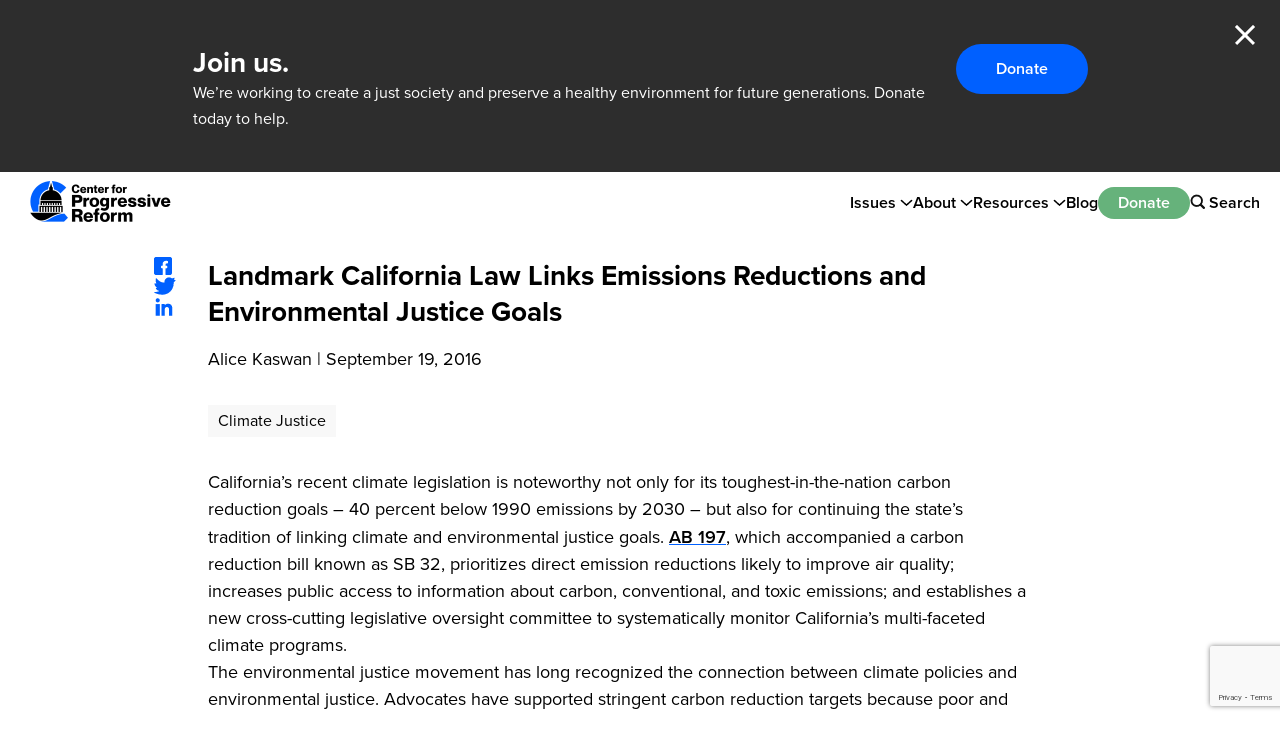

--- FILE ---
content_type: text/html; charset=UTF-8
request_url: https://progressivereform.org/cpr-blog/landmark-california-law-links-emissions-reductions-and-environmental-justice-goals/
body_size: 76536
content:
<!doctype html>
<html>
<head>
	<meta charset="UTF-8">
	<meta name="viewport" content="width=device-width, initial-scale=1.0">

	<meta name='robots' content='index, follow, max-image-preview:large, max-snippet:-1, max-video-preview:-1' />

	<!-- This site is optimized with the Yoast SEO plugin v19.6.1 - https://yoast.com/wordpress/plugins/seo/ -->
	<title>Landmark California Law Links Emissions Reductions and Environmental Justice Goals - Center for Progressive Reform</title>
	<link rel="canonical" href="https://progressivereform.org/cpr-blog/landmark-california-law-links-emissions-reductions-and-environmental-justice-goals/" />
	<meta property="og:locale" content="en_US" />
	<meta property="og:type" content="article" />
	<meta property="og:title" content="Landmark California Law Links Emissions Reductions and Environmental Justice Goals - Center for Progressive Reform" />
	<meta property="og:description" content="California&#8217;s recent climate legislation is noteworthy not only for its toughest-in-the-nation carbon reduction goals – 40 percent below 1990 emissions by 2030 – but also for continuing the state&#8217;s tradition of linking climate and environmental justice goals. AB 197, which accompanied a carbon reduction bill known as SB 32, prioritizes direct emission reductions likely to [&hellip;]" />
	<meta property="og:url" content="https://progressivereform.org/cpr-blog/landmark-california-law-links-emissions-reductions-and-environmental-justice-goals/" />
	<meta property="og:site_name" content="Center for Progressive Reform" />
	<meta property="article:publisher" content="https://www.facebook.com/CenterforProgressiveReform/" />
	<meta property="article:published_time" content="2016-09-19T00:00:00+00:00" />
	<meta property="article:modified_time" content="2022-08-29T20:25:16+00:00" />
	<meta property="og:image" content="https://cpr-assets.s3.amazonaws.com/images/power-plant-power-lines-wide.2e16d0ba.fill-1250x550.jpg" />
	<meta property="og:image:type" content="image/jpeg" />
	<meta name="author" content="Progressive Reform" />
	<meta name="twitter:card" content="summary_large_image" />
	<meta name="twitter:creator" content="@CPRBlog" />
	<meta name="twitter:site" content="@CPRBlog" />
	<!-- / Yoast SEO plugin. -->


<link rel='dns-prefetch' href='//s.w.org' />
<link rel='dns-prefetch' href='//cpr-assets.s3.amazonaws.com' />
<script type="text/javascript">
window._wpemojiSettings = {"baseUrl":"https:\/\/s.w.org\/images\/core\/emoji\/14.0.0\/72x72\/","ext":".png","svgUrl":"https:\/\/s.w.org\/images\/core\/emoji\/14.0.0\/svg\/","svgExt":".svg","source":{"concatemoji":"https:\/\/progressivereform.org\/wp-includes\/js\/wp-emoji-release.min.js?ver=6.0.3"}};
/*! This file is auto-generated */
!function(e,a,t){var n,r,o,i=a.createElement("canvas"),p=i.getContext&&i.getContext("2d");function s(e,t){var a=String.fromCharCode,e=(p.clearRect(0,0,i.width,i.height),p.fillText(a.apply(this,e),0,0),i.toDataURL());return p.clearRect(0,0,i.width,i.height),p.fillText(a.apply(this,t),0,0),e===i.toDataURL()}function c(e){var t=a.createElement("script");t.src=e,t.defer=t.type="text/javascript",a.getElementsByTagName("head")[0].appendChild(t)}for(o=Array("flag","emoji"),t.supports={everything:!0,everythingExceptFlag:!0},r=0;r<o.length;r++)t.supports[o[r]]=function(e){if(!p||!p.fillText)return!1;switch(p.textBaseline="top",p.font="600 32px Arial",e){case"flag":return s([127987,65039,8205,9895,65039],[127987,65039,8203,9895,65039])?!1:!s([55356,56826,55356,56819],[55356,56826,8203,55356,56819])&&!s([55356,57332,56128,56423,56128,56418,56128,56421,56128,56430,56128,56423,56128,56447],[55356,57332,8203,56128,56423,8203,56128,56418,8203,56128,56421,8203,56128,56430,8203,56128,56423,8203,56128,56447]);case"emoji":return!s([129777,127995,8205,129778,127999],[129777,127995,8203,129778,127999])}return!1}(o[r]),t.supports.everything=t.supports.everything&&t.supports[o[r]],"flag"!==o[r]&&(t.supports.everythingExceptFlag=t.supports.everythingExceptFlag&&t.supports[o[r]]);t.supports.everythingExceptFlag=t.supports.everythingExceptFlag&&!t.supports.flag,t.DOMReady=!1,t.readyCallback=function(){t.DOMReady=!0},t.supports.everything||(n=function(){t.readyCallback()},a.addEventListener?(a.addEventListener("DOMContentLoaded",n,!1),e.addEventListener("load",n,!1)):(e.attachEvent("onload",n),a.attachEvent("onreadystatechange",function(){"complete"===a.readyState&&t.readyCallback()})),(e=t.source||{}).concatemoji?c(e.concatemoji):e.wpemoji&&e.twemoji&&(c(e.twemoji),c(e.wpemoji)))}(window,document,window._wpemojiSettings);
</script>
<style type="text/css">
img.wp-smiley,
img.emoji {
	display: inline !important;
	border: none !important;
	box-shadow: none !important;
	height: 1em !important;
	width: 1em !important;
	margin: 0 0.07em !important;
	vertical-align: -0.1em !important;
	background: none !important;
	padding: 0 !important;
}
</style>
	<link rel='stylesheet' id='wp-block-library-css'  href='https://progressivereform.org/wp-includes/css/dist/block-library/style.min.css?ver=6.0.3' type='text/css' media='all' />
<style id='global-styles-inline-css' type='text/css'>
body{--wp--preset--color--black: #000000;--wp--preset--color--cyan-bluish-gray: #abb8c3;--wp--preset--color--white: #FFFFFF;--wp--preset--color--pale-pink: #f78da7;--wp--preset--color--vivid-red: #cf2e2e;--wp--preset--color--luminous-vivid-orange: #ff6900;--wp--preset--color--luminous-vivid-amber: #fcb900;--wp--preset--color--light-green-cyan: #7bdcb5;--wp--preset--color--vivid-green-cyan: #00d084;--wp--preset--color--pale-cyan-blue: #8ed1fc;--wp--preset--color--vivid-cyan-blue: #0693e3;--wp--preset--color--vivid-purple: #9b51e0;--wp--preset--color--blue: #0060FF;--wp--preset--color--dark-gray: #2D2D2D;--wp--preset--color--green: #66B27B;--wp--preset--color--light-blue: #E5EFFF;--wp--preset--color--light-green: #DDF2E3;--wp--preset--color--light-gray: #F8F8F8;--wp--preset--color--light-gray-hover: #dedede;--wp--preset--color--light-yellow: #FFF5DF;--wp--preset--gradient--vivid-cyan-blue-to-vivid-purple: linear-gradient(135deg,rgba(6,147,227,1) 0%,rgb(155,81,224) 100%);--wp--preset--gradient--light-green-cyan-to-vivid-green-cyan: linear-gradient(135deg,rgb(122,220,180) 0%,rgb(0,208,130) 100%);--wp--preset--gradient--luminous-vivid-amber-to-luminous-vivid-orange: linear-gradient(135deg,rgba(252,185,0,1) 0%,rgba(255,105,0,1) 100%);--wp--preset--gradient--luminous-vivid-orange-to-vivid-red: linear-gradient(135deg,rgba(255,105,0,1) 0%,rgb(207,46,46) 100%);--wp--preset--gradient--very-light-gray-to-cyan-bluish-gray: linear-gradient(135deg,rgb(238,238,238) 0%,rgb(169,184,195) 100%);--wp--preset--gradient--cool-to-warm-spectrum: linear-gradient(135deg,rgb(74,234,220) 0%,rgb(151,120,209) 20%,rgb(207,42,186) 40%,rgb(238,44,130) 60%,rgb(251,105,98) 80%,rgb(254,248,76) 100%);--wp--preset--gradient--blush-light-purple: linear-gradient(135deg,rgb(255,206,236) 0%,rgb(152,150,240) 100%);--wp--preset--gradient--blush-bordeaux: linear-gradient(135deg,rgb(254,205,165) 0%,rgb(254,45,45) 50%,rgb(107,0,62) 100%);--wp--preset--gradient--luminous-dusk: linear-gradient(135deg,rgb(255,203,112) 0%,rgb(199,81,192) 50%,rgb(65,88,208) 100%);--wp--preset--gradient--pale-ocean: linear-gradient(135deg,rgb(255,245,203) 0%,rgb(182,227,212) 50%,rgb(51,167,181) 100%);--wp--preset--gradient--electric-grass: linear-gradient(135deg,rgb(202,248,128) 0%,rgb(113,206,126) 100%);--wp--preset--gradient--midnight: linear-gradient(135deg,rgb(2,3,129) 0%,rgb(40,116,252) 100%);--wp--preset--duotone--dark-grayscale: url('#wp-duotone-dark-grayscale');--wp--preset--duotone--grayscale: url('#wp-duotone-grayscale');--wp--preset--duotone--purple-yellow: url('#wp-duotone-purple-yellow');--wp--preset--duotone--blue-red: url('#wp-duotone-blue-red');--wp--preset--duotone--midnight: url('#wp-duotone-midnight');--wp--preset--duotone--magenta-yellow: url('#wp-duotone-magenta-yellow');--wp--preset--duotone--purple-green: url('#wp-duotone-purple-green');--wp--preset--duotone--blue-orange: url('#wp-duotone-blue-orange');--wp--preset--font-size--small: 13px;--wp--preset--font-size--medium: 20px;--wp--preset--font-size--large: 36px;--wp--preset--font-size--x-large: 42px;--wp--preset--font-size--12-px: 12px;--wp--preset--font-size--16-px: 16px;--wp--preset--font-size--18-px: 18px;--wp--preset--font-size--20-px: 20px;--wp--preset--font-size--22-px: 22px;--wp--preset--font-size--24-px: 24px;--wp--preset--font-size--28-px: 28px;--wp--preset--font-size--32-px: 32px;--wp--preset--font-size--34-px: 34px;--wp--preset--font-size--50-px: 50px;--wp--preset--font-size--70-px: 70px;--wp--preset--font-family--proxima-nova: "proxima-nova", serif;}body { margin: 0; }body{font-family: var(--wp--preset--font-family--roboto);--wp--style--block-gap: 24px;}.wp-site-blocks > .alignleft { float: left; margin-right: 2em; }.wp-site-blocks > .alignright { float: right; margin-left: 2em; }.wp-site-blocks > .aligncenter { justify-content: center; margin-left: auto; margin-right: auto; }.wp-site-blocks > * { margin-block-start: 0; margin-block-end: 0; }.wp-site-blocks > * + * { margin-block-start: var( --wp--style--block-gap ); }.has-black-color{color: var(--wp--preset--color--black) !important;}.has-cyan-bluish-gray-color{color: var(--wp--preset--color--cyan-bluish-gray) !important;}.has-white-color{color: var(--wp--preset--color--white) !important;}.has-pale-pink-color{color: var(--wp--preset--color--pale-pink) !important;}.has-vivid-red-color{color: var(--wp--preset--color--vivid-red) !important;}.has-luminous-vivid-orange-color{color: var(--wp--preset--color--luminous-vivid-orange) !important;}.has-luminous-vivid-amber-color{color: var(--wp--preset--color--luminous-vivid-amber) !important;}.has-light-green-cyan-color{color: var(--wp--preset--color--light-green-cyan) !important;}.has-vivid-green-cyan-color{color: var(--wp--preset--color--vivid-green-cyan) !important;}.has-pale-cyan-blue-color{color: var(--wp--preset--color--pale-cyan-blue) !important;}.has-vivid-cyan-blue-color{color: var(--wp--preset--color--vivid-cyan-blue) !important;}.has-vivid-purple-color{color: var(--wp--preset--color--vivid-purple) !important;}.has-blue-color{color: var(--wp--preset--color--blue) !important;}.has-dark-gray-color{color: var(--wp--preset--color--dark-gray) !important;}.has-green-color{color: var(--wp--preset--color--green) !important;}.has-light-blue-color{color: var(--wp--preset--color--light-blue) !important;}.has-light-green-color{color: var(--wp--preset--color--light-green) !important;}.has-light-gray-color{color: var(--wp--preset--color--light-gray) !important;}.has-light-gray-hover-color{color: var(--wp--preset--color--light-gray-hover) !important;}.has-light-yellow-color{color: var(--wp--preset--color--light-yellow) !important;}.has-black-background-color{background-color: var(--wp--preset--color--black) !important;}.has-cyan-bluish-gray-background-color{background-color: var(--wp--preset--color--cyan-bluish-gray) !important;}.has-white-background-color{background-color: var(--wp--preset--color--white) !important;}.has-pale-pink-background-color{background-color: var(--wp--preset--color--pale-pink) !important;}.has-vivid-red-background-color{background-color: var(--wp--preset--color--vivid-red) !important;}.has-luminous-vivid-orange-background-color{background-color: var(--wp--preset--color--luminous-vivid-orange) !important;}.has-luminous-vivid-amber-background-color{background-color: var(--wp--preset--color--luminous-vivid-amber) !important;}.has-light-green-cyan-background-color{background-color: var(--wp--preset--color--light-green-cyan) !important;}.has-vivid-green-cyan-background-color{background-color: var(--wp--preset--color--vivid-green-cyan) !important;}.has-pale-cyan-blue-background-color{background-color: var(--wp--preset--color--pale-cyan-blue) !important;}.has-vivid-cyan-blue-background-color{background-color: var(--wp--preset--color--vivid-cyan-blue) !important;}.has-vivid-purple-background-color{background-color: var(--wp--preset--color--vivid-purple) !important;}.has-blue-background-color{background-color: var(--wp--preset--color--blue) !important;}.has-dark-gray-background-color{background-color: var(--wp--preset--color--dark-gray) !important;}.has-green-background-color{background-color: var(--wp--preset--color--green) !important;}.has-light-blue-background-color{background-color: var(--wp--preset--color--light-blue) !important;}.has-light-green-background-color{background-color: var(--wp--preset--color--light-green) !important;}.has-light-gray-background-color{background-color: var(--wp--preset--color--light-gray) !important;}.has-light-gray-hover-background-color{background-color: var(--wp--preset--color--light-gray-hover) !important;}.has-light-yellow-background-color{background-color: var(--wp--preset--color--light-yellow) !important;}.has-black-border-color{border-color: var(--wp--preset--color--black) !important;}.has-cyan-bluish-gray-border-color{border-color: var(--wp--preset--color--cyan-bluish-gray) !important;}.has-white-border-color{border-color: var(--wp--preset--color--white) !important;}.has-pale-pink-border-color{border-color: var(--wp--preset--color--pale-pink) !important;}.has-vivid-red-border-color{border-color: var(--wp--preset--color--vivid-red) !important;}.has-luminous-vivid-orange-border-color{border-color: var(--wp--preset--color--luminous-vivid-orange) !important;}.has-luminous-vivid-amber-border-color{border-color: var(--wp--preset--color--luminous-vivid-amber) !important;}.has-light-green-cyan-border-color{border-color: var(--wp--preset--color--light-green-cyan) !important;}.has-vivid-green-cyan-border-color{border-color: var(--wp--preset--color--vivid-green-cyan) !important;}.has-pale-cyan-blue-border-color{border-color: var(--wp--preset--color--pale-cyan-blue) !important;}.has-vivid-cyan-blue-border-color{border-color: var(--wp--preset--color--vivid-cyan-blue) !important;}.has-vivid-purple-border-color{border-color: var(--wp--preset--color--vivid-purple) !important;}.has-blue-border-color{border-color: var(--wp--preset--color--blue) !important;}.has-dark-gray-border-color{border-color: var(--wp--preset--color--dark-gray) !important;}.has-green-border-color{border-color: var(--wp--preset--color--green) !important;}.has-light-blue-border-color{border-color: var(--wp--preset--color--light-blue) !important;}.has-light-green-border-color{border-color: var(--wp--preset--color--light-green) !important;}.has-light-gray-border-color{border-color: var(--wp--preset--color--light-gray) !important;}.has-light-gray-hover-border-color{border-color: var(--wp--preset--color--light-gray-hover) !important;}.has-light-yellow-border-color{border-color: var(--wp--preset--color--light-yellow) !important;}.has-vivid-cyan-blue-to-vivid-purple-gradient-background{background: var(--wp--preset--gradient--vivid-cyan-blue-to-vivid-purple) !important;}.has-light-green-cyan-to-vivid-green-cyan-gradient-background{background: var(--wp--preset--gradient--light-green-cyan-to-vivid-green-cyan) !important;}.has-luminous-vivid-amber-to-luminous-vivid-orange-gradient-background{background: var(--wp--preset--gradient--luminous-vivid-amber-to-luminous-vivid-orange) !important;}.has-luminous-vivid-orange-to-vivid-red-gradient-background{background: var(--wp--preset--gradient--luminous-vivid-orange-to-vivid-red) !important;}.has-very-light-gray-to-cyan-bluish-gray-gradient-background{background: var(--wp--preset--gradient--very-light-gray-to-cyan-bluish-gray) !important;}.has-cool-to-warm-spectrum-gradient-background{background: var(--wp--preset--gradient--cool-to-warm-spectrum) !important;}.has-blush-light-purple-gradient-background{background: var(--wp--preset--gradient--blush-light-purple) !important;}.has-blush-bordeaux-gradient-background{background: var(--wp--preset--gradient--blush-bordeaux) !important;}.has-luminous-dusk-gradient-background{background: var(--wp--preset--gradient--luminous-dusk) !important;}.has-pale-ocean-gradient-background{background: var(--wp--preset--gradient--pale-ocean) !important;}.has-electric-grass-gradient-background{background: var(--wp--preset--gradient--electric-grass) !important;}.has-midnight-gradient-background{background: var(--wp--preset--gradient--midnight) !important;}.has-small-font-size{font-size: var(--wp--preset--font-size--small) !important;}.has-medium-font-size{font-size: var(--wp--preset--font-size--medium) !important;}.has-large-font-size{font-size: var(--wp--preset--font-size--large) !important;}.has-x-large-font-size{font-size: var(--wp--preset--font-size--x-large) !important;}.has-12-px-font-size{font-size: var(--wp--preset--font-size--12-px) !important;}.has-16-px-font-size{font-size: var(--wp--preset--font-size--16-px) !important;}.has-18-px-font-size{font-size: var(--wp--preset--font-size--18-px) !important;}.has-20-px-font-size{font-size: var(--wp--preset--font-size--20-px) !important;}.has-22-px-font-size{font-size: var(--wp--preset--font-size--22-px) !important;}.has-24-px-font-size{font-size: var(--wp--preset--font-size--24-px) !important;}.has-28-px-font-size{font-size: var(--wp--preset--font-size--28-px) !important;}.has-32-px-font-size{font-size: var(--wp--preset--font-size--32-px) !important;}.has-34-px-font-size{font-size: var(--wp--preset--font-size--34-px) !important;}.has-50-px-font-size{font-size: var(--wp--preset--font-size--50-px) !important;}.has-70-px-font-size{font-size: var(--wp--preset--font-size--70-px) !important;}.has-proxima-nova-font-family{font-family: var(--wp--preset--font-family--proxima-nova) !important;}
</style>
<link rel='stylesheet' id='fonts-css'  href='https://use.typekit.net/ccb3xku.css' type='text/css' media='all' />
<link rel='stylesheet' id='base-css'  href='https://progressivereform.org/wp-content/themes/progressive-reform/dist/base.css?ver=1754927730' type='text/css' media='all' />
<link rel='stylesheet' id='select2-css'  href='https://progressivereform.org/wp-content/themes/progressive-reform/src/vendor/select2-4.1.0-rc.0.min.css?ver=1754927730' type='text/css' media='all' />
<link rel='stylesheet' id='flickity-css'  href='https://progressivereform.org/wp-content/themes/progressive-reform/src/vendor/flickity-2.3.0.css?ver=1754927730' type='text/css' media='all' />
<link rel='stylesheet' id='app-css'  href='https://progressivereform.org/wp-content/themes/progressive-reform/dist/app.css?ver=1754927730' type='text/css' media='all' />
<script type='text/javascript' id='wp-sentry-browser-js-extra'>
/* <![CDATA[ */
var wp_sentry = {"dsn":"https:\/\/7deec32fce884b0b95f0eb6af32b4974@sentry.joanpiedra.com\/14","tracesSampleRate":"0","environment":"production","context":{"tags":{"wordpress":"6.0.3","language":"en-US"}}};
/* ]]> */
</script>
<script type='text/javascript' src='https://progressivereform.org/wp-content/plugins/wp-sentry-integration/public/wp-sentry-browser.min.js?ver=6.0.0' id='wp-sentry-browser-js'></script>
<script type='text/javascript' src='https://progressivereform.org/wp-includes/js/jquery/jquery.min.js?ver=3.6.0' id='jquery-core-js'></script>
<script type='text/javascript' src='https://progressivereform.org/wp-includes/js/jquery/jquery-migrate.min.js?ver=3.3.2' id='jquery-migrate-js'></script>
<script type='text/javascript' src='https://progressivereform.org/wp-content/themes/progressive-reform/src/vendor/select2-4.1.0-rc.0.min.js?ver=1754927730' id='select2-js'></script>
<script type='text/javascript' src='https://progressivereform.org/wp-content/themes/progressive-reform/src/vendor/flickity-2.3.0.pkgd.min.js?ver=1754927730' id='flickity-js'></script>
<script type='text/javascript' src='https://progressivereform.org/wp-content/themes/progressive-reform/dist/app.js?ver=1754927730' id='app-js'></script>
<script type='text/javascript' src='https://progressivereform.org/wp-content/themes/progressive-reform/src/vendor/sharer-0.5.2.min.js?ver=1754927730' id='sharer-js'></script>
<link rel="https://api.w.org/" href="https://progressivereform.org/wp-json/" /><link rel="alternate" type="application/json" href="https://progressivereform.org/wp-json/wp/v2/posts/2743" /><link rel="EditURI" type="application/rsd+xml" title="RSD" href="https://progressivereform.org/xmlrpc.php?rsd" />
<link rel="wlwmanifest" type="application/wlwmanifest+xml" href="https://progressivereform.org/wp-includes/wlwmanifest.xml" /> 
<meta name="generator" content="WordPress 6.0.3" />
<link rel='shortlink' href='https://progressivereform.org/?p=2743' />
<link rel="alternate" type="application/json+oembed" href="https://progressivereform.org/wp-json/oembed/1.0/embed?url=https%3A%2F%2Fprogressivereform.org%2Fcpr-blog%2Flandmark-california-law-links-emissions-reductions-and-environmental-justice-goals%2F" />
<link rel="alternate" type="text/xml+oembed" href="https://progressivereform.org/wp-json/oembed/1.0/embed?url=https%3A%2F%2Fprogressivereform.org%2Fcpr-blog%2Flandmark-california-law-links-emissions-reductions-and-environmental-justice-goals%2F&#038;format=xml" />
		<script defer src="https://progressivereform.org/wp-content/themes/progressive-reform/src/vendor/alpine-focus-3.14.9.min.js"></script>
		<script defer src="https://progressivereform.org/wp-content/themes/progressive-reform/src/vendor/alpine-persist-3.14.9.min.js"></script>
		<script src="https://progressivereform.org/wp-content/themes/progressive-reform/src/vendor/alpine-3.14.9.min.js" defer></script>
		<style>[x-cloak] { display: none !important; }</style>
		
<!-- Meta Pixel Code -->
<script type='text/javascript'>
!function(f,b,e,v,n,t,s){if(f.fbq)return;n=f.fbq=function(){n.callMethod?
n.callMethod.apply(n,arguments):n.queue.push(arguments)};if(!f._fbq)f._fbq=n;
n.push=n;n.loaded=!0;n.version='2.0';n.queue=[];t=b.createElement(e);t.async=!0;
t.src=v;s=b.getElementsByTagName(e)[0];s.parentNode.insertBefore(t,s)}(window,
document,'script','https://connect.facebook.net/en_US/fbevents.js?v=next');
</script>
<!-- End Meta Pixel Code -->
<script type='text/javascript'>var url = window.location.origin + '?ob=open-bridge';
            fbq('set', 'openbridge', '2297331890724445', url);
fbq('init', '2297331890724445', {}, {
    "agent": "wordpress-6.0.3-4.1.4"
})</script><script type='text/javascript'>
    fbq('track', 'PageView', []);
  </script><noscript><style>.lazyload[data-src]{display:none !important;}</style></noscript><style>.lazyload{background-image:none !important;}.lazyload:before{background-image:none !important;}</style>
	<link rel="apple-touch-icon" sizes="180x180" href="https://progressivereform.org/wp-content/themes/progressive-reform/favicons/apple-touch-icon.png">
	<link rel="icon" type="image/png" sizes="32x32" href="https://progressivereform.org/wp-content/themes/progressive-reform/favicons/favicon-32x32.png">
	<link rel="icon" type="image/png" sizes="16x16" href="https://progressivereform.org/wp-content/themes/progressive-reform/favicons/favicon-16x16.png">
	<link rel="manifest" href="https://progressivereform.org/wp-content/themes/progressive-reform/favicons/site.webmanifest">
	<!-- <link rel="mask-icon" href="https://progressivereform.org/wp-content/themes/progressive-reform/favicons/safari-pinned-tab.svg" color="#5bbad5"> -->
	<meta name="msapplication-TileColor" content="#da532c">
	<meta name="theme-color" content="#ffffff">

			<meta name="facebook-domain-verification" content="ljqr4eh7et9wjzg352u030f5f24ufm">

		<!-- Google Tag Manager -->
		<script>(function(w,d,s,l,i){w[l]=w[l]||[];w[l].push({'gtm.start':
		new Date().getTime(),event:'gtm.js'});var f=d.getElementsByTagName(s)[0],
		j=d.createElement(s),dl=l!='dataLayer'?'&l='+l:'';j.async=true;j.src=
		'https://www.googletagmanager.com/gtm.js?id='+i+dl;f.parentNode.insertBefore(j,f);
		})(window,document,'script','dataLayer','GTM-M68TGV4');</script>
		<!-- End Google Tag Manager -->

		<meta name="google-site-verification" content="PkBHAztgX3GT49cjp1N2WaS0UNhSYmkmnbHtmBy8E7M" />

			</head>
<body x-data="{ showMobileMenu: false }" class="post-template-default single single-post postid-2743 single-format-standard">
<script data-cfasync="false" data-no-defer="1">var ewww_webp_supported=false;</script>
	<svg xmlns="http://www.w3.org/2000/svg" viewBox="0 0 0 0" width="0" height="0" focusable="false" role="none" style="visibility: hidden; position: absolute; left: -9999px; overflow: hidden;" ><defs><filter id="wp-duotone-dark-grayscale"><feColorMatrix color-interpolation-filters="sRGB" type="matrix" values=" .299 .587 .114 0 0 .299 .587 .114 0 0 .299 .587 .114 0 0 .299 .587 .114 0 0 " /><feComponentTransfer color-interpolation-filters="sRGB" ><feFuncR type="table" tableValues="0 0.49803921568627" /><feFuncG type="table" tableValues="0 0.49803921568627" /><feFuncB type="table" tableValues="0 0.49803921568627" /><feFuncA type="table" tableValues="1 1" /></feComponentTransfer><feComposite in2="SourceGraphic" operator="in" /></filter></defs></svg><svg xmlns="http://www.w3.org/2000/svg" viewBox="0 0 0 0" width="0" height="0" focusable="false" role="none" style="visibility: hidden; position: absolute; left: -9999px; overflow: hidden;" ><defs><filter id="wp-duotone-grayscale"><feColorMatrix color-interpolation-filters="sRGB" type="matrix" values=" .299 .587 .114 0 0 .299 .587 .114 0 0 .299 .587 .114 0 0 .299 .587 .114 0 0 " /><feComponentTransfer color-interpolation-filters="sRGB" ><feFuncR type="table" tableValues="0 1" /><feFuncG type="table" tableValues="0 1" /><feFuncB type="table" tableValues="0 1" /><feFuncA type="table" tableValues="1 1" /></feComponentTransfer><feComposite in2="SourceGraphic" operator="in" /></filter></defs></svg><svg xmlns="http://www.w3.org/2000/svg" viewBox="0 0 0 0" width="0" height="0" focusable="false" role="none" style="visibility: hidden; position: absolute; left: -9999px; overflow: hidden;" ><defs><filter id="wp-duotone-purple-yellow"><feColorMatrix color-interpolation-filters="sRGB" type="matrix" values=" .299 .587 .114 0 0 .299 .587 .114 0 0 .299 .587 .114 0 0 .299 .587 .114 0 0 " /><feComponentTransfer color-interpolation-filters="sRGB" ><feFuncR type="table" tableValues="0.54901960784314 0.98823529411765" /><feFuncG type="table" tableValues="0 1" /><feFuncB type="table" tableValues="0.71764705882353 0.25490196078431" /><feFuncA type="table" tableValues="1 1" /></feComponentTransfer><feComposite in2="SourceGraphic" operator="in" /></filter></defs></svg><svg xmlns="http://www.w3.org/2000/svg" viewBox="0 0 0 0" width="0" height="0" focusable="false" role="none" style="visibility: hidden; position: absolute; left: -9999px; overflow: hidden;" ><defs><filter id="wp-duotone-blue-red"><feColorMatrix color-interpolation-filters="sRGB" type="matrix" values=" .299 .587 .114 0 0 .299 .587 .114 0 0 .299 .587 .114 0 0 .299 .587 .114 0 0 " /><feComponentTransfer color-interpolation-filters="sRGB" ><feFuncR type="table" tableValues="0 1" /><feFuncG type="table" tableValues="0 0.27843137254902" /><feFuncB type="table" tableValues="0.5921568627451 0.27843137254902" /><feFuncA type="table" tableValues="1 1" /></feComponentTransfer><feComposite in2="SourceGraphic" operator="in" /></filter></defs></svg><svg xmlns="http://www.w3.org/2000/svg" viewBox="0 0 0 0" width="0" height="0" focusable="false" role="none" style="visibility: hidden; position: absolute; left: -9999px; overflow: hidden;" ><defs><filter id="wp-duotone-midnight"><feColorMatrix color-interpolation-filters="sRGB" type="matrix" values=" .299 .587 .114 0 0 .299 .587 .114 0 0 .299 .587 .114 0 0 .299 .587 .114 0 0 " /><feComponentTransfer color-interpolation-filters="sRGB" ><feFuncR type="table" tableValues="0 0" /><feFuncG type="table" tableValues="0 0.64705882352941" /><feFuncB type="table" tableValues="0 1" /><feFuncA type="table" tableValues="1 1" /></feComponentTransfer><feComposite in2="SourceGraphic" operator="in" /></filter></defs></svg><svg xmlns="http://www.w3.org/2000/svg" viewBox="0 0 0 0" width="0" height="0" focusable="false" role="none" style="visibility: hidden; position: absolute; left: -9999px; overflow: hidden;" ><defs><filter id="wp-duotone-magenta-yellow"><feColorMatrix color-interpolation-filters="sRGB" type="matrix" values=" .299 .587 .114 0 0 .299 .587 .114 0 0 .299 .587 .114 0 0 .299 .587 .114 0 0 " /><feComponentTransfer color-interpolation-filters="sRGB" ><feFuncR type="table" tableValues="0.78039215686275 1" /><feFuncG type="table" tableValues="0 0.94901960784314" /><feFuncB type="table" tableValues="0.35294117647059 0.47058823529412" /><feFuncA type="table" tableValues="1 1" /></feComponentTransfer><feComposite in2="SourceGraphic" operator="in" /></filter></defs></svg><svg xmlns="http://www.w3.org/2000/svg" viewBox="0 0 0 0" width="0" height="0" focusable="false" role="none" style="visibility: hidden; position: absolute; left: -9999px; overflow: hidden;" ><defs><filter id="wp-duotone-purple-green"><feColorMatrix color-interpolation-filters="sRGB" type="matrix" values=" .299 .587 .114 0 0 .299 .587 .114 0 0 .299 .587 .114 0 0 .299 .587 .114 0 0 " /><feComponentTransfer color-interpolation-filters="sRGB" ><feFuncR type="table" tableValues="0.65098039215686 0.40392156862745" /><feFuncG type="table" tableValues="0 1" /><feFuncB type="table" tableValues="0.44705882352941 0.4" /><feFuncA type="table" tableValues="1 1" /></feComponentTransfer><feComposite in2="SourceGraphic" operator="in" /></filter></defs></svg><svg xmlns="http://www.w3.org/2000/svg" viewBox="0 0 0 0" width="0" height="0" focusable="false" role="none" style="visibility: hidden; position: absolute; left: -9999px; overflow: hidden;" ><defs><filter id="wp-duotone-blue-orange"><feColorMatrix color-interpolation-filters="sRGB" type="matrix" values=" .299 .587 .114 0 0 .299 .587 .114 0 0 .299 .587 .114 0 0 .299 .587 .114 0 0 " /><feComponentTransfer color-interpolation-filters="sRGB" ><feFuncR type="table" tableValues="0.098039215686275 1" /><feFuncG type="table" tableValues="0 0.66274509803922" /><feFuncB type="table" tableValues="0.84705882352941 0.41960784313725" /><feFuncA type="table" tableValues="1 1" /></feComponentTransfer><feComposite in2="SourceGraphic" operator="in" /></filter></defs></svg>
<!-- Meta Pixel Code -->
<noscript>
<img height="1" width="1" style="display:none" alt="fbpx"
src="https://www.facebook.com/tr?id=2297331890724445&ev=PageView&noscript=1" />
</noscript>
<!-- End Meta Pixel Code -->

	<!-- Google Tag Manager (noscript) -->
	<noscript><iframe src="https://www.googletagmanager.com/ns.html?id=GTM-M68TGV4"
	height="0" width="0" style="display:none;visibility:hidden"></iframe></noscript>
	<!-- End Google Tag Manager (noscript) -->

	
	<div class="donation-banner" x-data="donationBanner" x-show="open" x-cloak>
		<div class="container">
			<div class="prose-sm">
				<p class="h3">Join us.</p>
				<p style="font-weight: 400;">We’re working to create a just society and preserve a healthy environment for future generations. Donate today to help.</p>
			</div>
			<a href="https://progressivereform.networkforgood.com/" class="button-blue" target="_blank">Donate</a>
			<button class="close" type="button" @click="close()">Close</button>
		</div>
	</div>

<script>
	document.addEventListener('alpine:init', () => {
		Alpine.data('donationBanner', function() {
			return {
				closed: this.$persist(false).as('donationBannerClosed'),
				date: this.$persist(null).as('donationBannerDate'),

				expired() {
					if (!this.date) {
						return false;
					}

					const oneWeek = 604800000;
					return (new Date() - new Date(this.date)) > oneWeek
				},

				open() {
					return !this.closed || (this.closed && this.expired());
				},

				close() {
					this.closed = true
					this.date = (new Date()).toString()
				}
			};
		})
	})
</script>

	<header class="header-container bg-white px-1 lg:px-5 sticky z-10">
		<div class="relative h-[61px] flex gap-6">
			<a class="header-logo absolute left-0 top-0" href="https://progressivereform.org">
				<img class="h-[61px] lazyload" src="[data-uri]" alt="" with="160" height="61" data-src="https://progressivereform.org/wp-content/themes/progressive-reform/images/logo.png" decoding="async"><noscript><img class="h-[61px]" src="https://progressivereform.org/wp-content/themes/progressive-reform/images/logo.png" alt="" with="160" height="61" data-eio="l"></noscript>
			</a>

			<div class="flex-1"></div>

			<button type="button" class="p-2 lg:hidden" @click="showMobileMenu = true">
				<svg xmlns="http://www.w3.org/2000/svg" height="24px" viewBox="0 0 24 24" width="24px" fill="#000000"><path d="M0 0h24v24H0z" fill="none"/><path d="M3 18h18v-2H3v2zm0-5h18v-2H3v2zm0-7v2h18V6H3z"/></svg>
			</button>

			<div class="menu-header-container hidden lg:flex"><ul id="menu-header" class="menu"><li id="menu-item-9" class="menu-item menu-item-type-custom menu-item-object-custom menu-item-has-children menu-item-9"><a>Issues</a>
<ul class="sub-menu">
	<li id="menu-item-8814" class="menu-item menu-item-type-post_type menu-item-object-page menu-item-8814"><a href="https://progressivereform.org/climate-justice/">Climate Justice</a></li>
	<li id="menu-item-8816" class="menu-item menu-item-type-post_type menu-item-object-page menu-item-8816"><a href="https://progressivereform.org/responsive-government/">Responsive Government</a></li>
	<li id="menu-item-8815" class="menu-item menu-item-type-post_type menu-item-object-page menu-item-8815"><a href="https://progressivereform.org/public-protections/">Public Protections</a></li>
</ul>
</li>
<li id="menu-item-6225" class="menu-item menu-item-type-post_type menu-item-object-page menu-item-has-children menu-item-6225"><a href="https://progressivereform.org/about/">About</a>
<ul class="sub-menu">
	<li id="menu-item-8811" class="menu-item menu-item-type-post_type menu-item-object-page menu-item-8811"><a href="https://progressivereform.org/about/">Who We Are</a></li>
	<li id="menu-item-6235" class="menu-item menu-item-type-post_type menu-item-object-page menu-item-6235"><a href="https://progressivereform.org/member-scholars/">Member Scholars</a></li>
	<li id="menu-item-6227" class="menu-item menu-item-type-post_type menu-item-object-page menu-item-6227"><a href="https://progressivereform.org/board-and-advisory-council/">Board of Directors</a></li>
	<li id="menu-item-6226" class="menu-item menu-item-type-post_type menu-item-object-page menu-item-6226"><a href="https://progressivereform.org/staff/">Staff</a></li>
	<li id="menu-item-6238" class="menu-item menu-item-type-post_type menu-item-object-page menu-item-6238"><a href="https://progressivereform.org/careers/">Careers</a></li>
</ul>
</li>
<li id="menu-item-11" class="menu-item menu-item-type-custom menu-item-object-custom menu-item-has-children menu-item-11"><a>Resources</a>
<ul class="sub-menu">
	<li id="menu-item-6391" class="menu-item menu-item-type-post_type menu-item-object-page menu-item-6391"><a href="https://progressivereform.org/publications/">Publications &#038; News</a></li>
	<li id="menu-item-8589" class="menu-item menu-item-type-post_type menu-item-object-page menu-item-8589"><a href="https://progressivereform.org/podcast/">Podcast</a></li>
	<li id="menu-item-8590" class="menu-item menu-item-type-post_type menu-item-object-page menu-item-8590"><a href="https://progressivereform.org/events/">Events</a></li>
</ul>
</li>
<li id="menu-item-6204" class="menu-item menu-item-type-post_type menu-item-object-page current_page_parent menu-item-6204"><a href="https://progressivereform.org/cpr-blog/">Blog</a></li>
</ul></div>
			<div class="header-buttons hidden lg:flex h-full items-center gap-x-6">
									<a href="https://progressivereform.networkforgood.com/" class="button-green" target="_blank">Donate</a>
				
				<a href="https://progressivereform.org/search/" class="header-search" type="button"><span>Search</span></a>
			</div>
		</div>
	</header>

	<div class="mobile-menu-container fixed inset-0 bg-theme-blue text-white p-11 pt-16 overflow-auto" x-cloak x-show="showMobileMenu" x-trap.noscroll="showMobileMenu" @resize.window.debounce.200ms="if (showMobileMenu && window.innerWidth > 1023) showMobileMenu = false">
		<button class="close" type="button" @click="showMobileMenu = false">Close</button>
		<div class="mobile-menu"><ul id="menu-mobile" class="menu"><li id="menu-item-12965" class="menu-item menu-item-type-post_type menu-item-object-page menu-item-home menu-item-12965"><a href="https://progressivereform.org/">Home</a></li>
<li id="menu-item-12980" class="menu-item menu-item-type-custom menu-item-object-custom menu-item-has-children menu-item-12980"><a>Issues</a>
<ul class="sub-menu">
	<li id="menu-item-12970" class="menu-item menu-item-type-post_type menu-item-object-page menu-item-12970"><a href="https://progressivereform.org/climate-justice/">Climate Justice</a></li>
	<li id="menu-item-12976" class="menu-item menu-item-type-post_type menu-item-object-page menu-item-12976"><a href="https://progressivereform.org/responsive-government/">Responsive Government</a></li>
	<li id="menu-item-12974" class="menu-item menu-item-type-post_type menu-item-object-page menu-item-12974"><a href="https://progressivereform.org/public-protections/">Public Protections</a></li>
</ul>
</li>
<li id="menu-item-12979" class="menu-item menu-item-type-custom menu-item-object-custom menu-item-has-children menu-item-12979"><a>About</a>
<ul class="sub-menu">
	<li id="menu-item-12967" class="menu-item menu-item-type-post_type menu-item-object-page menu-item-12967"><a href="https://progressivereform.org/about/">Who We Are</a></li>
	<li id="menu-item-12973" class="menu-item menu-item-type-post_type menu-item-object-page menu-item-12973"><a href="https://progressivereform.org/member-scholars/">Member Scholars</a></li>
	<li id="menu-item-12968" class="menu-item menu-item-type-post_type menu-item-object-page menu-item-12968"><a href="https://progressivereform.org/board-and-advisory-council/">Board of Directors</a></li>
	<li id="menu-item-12978" class="menu-item menu-item-type-post_type menu-item-object-page menu-item-12978"><a href="https://progressivereform.org/staff/">Staff</a></li>
	<li id="menu-item-12969" class="menu-item menu-item-type-post_type menu-item-object-page menu-item-12969"><a href="https://progressivereform.org/careers/">Careers</a></li>
</ul>
</li>
<li id="menu-item-12981" class="menu-item menu-item-type-custom menu-item-object-custom menu-item-has-children menu-item-12981"><a>Resources</a>
<ul class="sub-menu">
	<li id="menu-item-12975" class="menu-item menu-item-type-post_type menu-item-object-page menu-item-12975"><a href="https://progressivereform.org/publications/">Publications</a></li>
	<li id="menu-item-12971" class="menu-item menu-item-type-post_type menu-item-object-page menu-item-12971"><a href="https://progressivereform.org/podcast/">Podcast</a></li>
	<li id="menu-item-12972" class="menu-item menu-item-type-post_type menu-item-object-page menu-item-12972"><a href="https://progressivereform.org/events/">Events</a></li>
</ul>
</li>
<li id="menu-item-12966" class="menu-item menu-item-type-post_type menu-item-object-page current_page_parent menu-item-12966"><a href="https://progressivereform.org/cpr-blog/">Blog</a></li>
<li id="menu-item-12982" class="menu-item menu-item-type-custom menu-item-object-custom menu-item-12982"><a target="_blank" rel="noopener" href="https://progressivereform.networkforgood.com/">Donate</a></li>
<li id="menu-item-12977" class="menu-item menu-item-type-post_type menu-item-object-page menu-item-12977"><a href="https://progressivereform.org/search/">Search</a></li>
</ul></div>	</div>

<div class="container py-6 mx-auto max-w-[974px] md:px-[55px]">
	
	<div class="relative">
			<div class="pr-11">
				<h1 class="h3 mb-4">Landmark California Law Links Emissions Reductions and Environmental Justice Goals</h1>
				
<div class="post-info-row text-lg mb-8">
	<a href="/cpr-blog/?authors=180">Alice Kaswan</a> <span class="select-none">|</span> September 19, 2016</div>

							</div>

		
<div class="post-categories flex flex-wrap gap-1 mb-8">
						<a class="bg-theme-light-gray px-2.5 py-1 no-underline hover:bg-theme-light-gray-hover font-normal" href="/cpr-blog/?issue=666">Climate Justice</a>
	</div>

		<div class="flex md:flex-col gap-4 mb-8 md:mb-0 md:mr-4 lg:mr-8 md:absolute top-0 right-full">
			<button type="button" class="block" data-sharer="facebook" data-url="https://progressivereform.org/cpr-blog/landmark-california-law-links-emissions-reductions-and-environmental-justice-goals/">
				<svg class="fill-current text-theme-blue" width="18" height="18" viewBox="0 0 18 18" fill="none" xmlns="http://www.w3.org/2000/svg">
					<path d="M18 1.97871C17.9997 1.45425 17.7913 0.951352 17.4205 0.580382C17.0498 0.209412 16.547 0.000681008 16.0226 0L1.97743 0C1.45297 0.000681008 0.950202 0.209412 0.579473 0.580382C0.208744 0.951352 0.000340117 1.45425 0 1.97871L0 16.0213C0.000340117 16.5457 0.208744 17.0486 0.579473 17.4196C0.950202 17.7906 1.45297 17.9993 1.97743 18H8.36614C8.45139 18 8.53315 17.9661 8.59343 17.9059C8.65371 17.8456 8.68757 17.7638 8.68757 17.6786V11.5869C8.68757 11.5016 8.65371 11.4199 8.59343 11.3596C8.53315 11.2993 8.45139 11.2654 8.36614 11.2654H7.86214C7.65243 11.2654 7.45131 11.1821 7.30302 11.0338C7.15474 10.8855 7.07143 10.6844 7.07143 10.4747V9.49371C7.07126 9.38977 7.09159 9.28681 7.13125 9.19073C7.17091 9.09464 7.22913 9.00732 7.30257 8.93376C7.37601 8.8602 7.46323 8.80184 7.55925 8.76203C7.65527 8.72221 7.7582 8.70171 7.86214 8.70171H8.36614C8.45139 8.70171 8.53315 8.66785 8.59343 8.60757C8.65371 8.54729 8.68757 8.46553 8.68757 8.38029V7.2C8.63539 6.7715 8.67678 6.33679 8.80891 5.92584C8.94103 5.5149 9.16074 5.13751 9.45286 4.81972C9.74499 4.50192 10.1026 4.25129 10.501 4.0851C10.8994 3.91892 11.3291 3.84114 11.7604 3.85714C12.033 3.85714 12.6514 3.87386 13.239 3.88286C13.4455 3.88757 13.6418 3.97299 13.7861 4.1208C13.9303 4.26862 14.0108 4.46706 14.0104 4.67357V5.63014C14.0114 5.7342 13.9919 5.83743 13.953 5.93392C13.914 6.03041 13.8564 6.11826 13.7834 6.19244C13.7104 6.26661 13.6235 6.32565 13.5277 6.36617C13.4318 6.4067 13.3289 6.4279 13.2249 6.42857H12.6C12.1114 6.42857 11.6216 6.42857 11.6216 7.50729V8.388C11.6216 8.47325 11.6554 8.555 11.7157 8.61528C11.776 8.67556 11.8578 8.70943 11.943 8.70943H12.5344C12.7443 8.70977 12.9454 8.79336 13.0936 8.94185C13.2419 9.09035 13.3251 9.2916 13.3251 9.50143V10.4824C13.3251 10.6921 13.2418 10.8933 13.0935 11.0415C12.9453 11.1898 12.7441 11.2731 12.5344 11.2731H11.943C11.8578 11.2731 11.776 11.307 11.7157 11.3673C11.6554 11.4276 11.6216 11.5093 11.6216 11.5946V17.6786C11.6216 17.7638 11.6554 17.8456 11.7157 17.9059C11.776 17.9661 11.8578 18 11.943 18H16.0264C16.5502 17.9983 17.052 17.7891 17.4219 17.4183C17.7918 17.0474 17.9997 16.5451 18 16.0213V1.97871Z" />
				</svg>
			</button>
			<button type="button" class="block" data-sharer="twitter" data-via="CPRBlog" data-url="https://progressivereform.org/cpr-blog/landmark-california-law-links-emissions-reductions-and-environmental-justice-goals/" data-title="Landmark California Law Links Emissions Reductions and Environmental Justice Goals">
				<svg class="fill-current text-theme-blue" width="22" height="22" viewBox="0 0 22 22" fill="none" xmlns="http://www.w3.org/2000/svg">
					<path d="M21.3767 5.90335C21.4419 5.84913 21.4908 5.77788 21.5179 5.69752C21.5451 5.61716 21.5494 5.53085 21.5304 5.44819C21.5114 5.36553 21.4698 5.28976 21.4103 5.22932C21.3508 5.16888 21.2757 5.12614 21.1933 5.10585L20.4692 4.92251C20.4033 4.90603 20.3419 4.87512 20.2895 4.83203C20.2371 4.78894 20.1948 4.73474 20.1659 4.67334C20.1369 4.61195 20.122 4.54489 20.1221 4.47701C20.1223 4.40913 20.1375 4.34213 20.1667 4.28085L20.57 3.46501C20.6081 3.38596 20.6227 3.29763 20.6121 3.21051C20.6014 3.1234 20.566 3.04117 20.51 2.97359C20.454 2.90602 20.3798 2.85594 20.2962 2.8293C20.2126 2.80267 20.1231 2.8006 20.0383 2.82335L18.205 3.33668C18.1367 3.3566 18.0647 3.36035 17.9947 3.34762C17.9247 3.33489 17.8586 3.30604 17.8017 3.26335C17.0083 2.66833 16.0434 2.34668 15.0517 2.34668C13.8361 2.34668 12.6703 2.82957 11.8107 3.68911C10.9512 4.54865 10.4683 5.71444 10.4683 6.93001V7.26001C10.4687 7.31631 10.4484 7.3708 10.4112 7.41306C10.374 7.45533 10.3226 7.48243 10.2667 7.48918C7.69082 7.79168 5.22499 6.48085 2.56665 3.41918C2.50891 3.35549 2.43471 3.30896 2.35224 3.2847C2.26976 3.26044 2.18219 3.2594 2.09915 3.28168C2.02435 3.31606 1.96019 3.36996 1.91341 3.43771C1.86663 3.50545 1.83897 3.58455 1.83332 3.66668C1.46616 5.17491 1.6146 6.76265 2.25499 8.17668C2.27393 8.21418 2.28221 8.25618 2.2789 8.29807C2.27559 8.33996 2.26082 8.38013 2.23622 8.41419C2.21162 8.44826 2.17813 8.4749 2.1394 8.49121C2.10068 8.50752 2.05821 8.51288 2.01665 8.50668L0.989987 8.30501C0.917077 8.29329 0.842414 8.29936 0.772354 8.3227C0.702294 8.34604 0.638911 8.38597 0.587602 8.43908C0.536293 8.49219 0.498576 8.55691 0.477662 8.62773C0.456749 8.69856 0.453258 8.77338 0.467486 8.84585C0.546631 9.54934 0.782979 10.226 1.15904 10.8258C1.5351 11.4256 2.04123 11.9331 2.63999 12.3108C2.67873 12.3296 2.71141 12.3589 2.73427 12.3954C2.75714 12.4319 2.76926 12.474 2.76926 12.5171C2.76926 12.5601 2.75714 12.6023 2.73427 12.6388C2.71141 12.6753 2.67873 12.7046 2.63999 12.7233L2.15415 12.9158C2.09515 12.9395 2.04172 12.9752 1.99724 13.0206C1.95277 13.066 1.91822 13.1202 1.89581 13.1797C1.8734 13.2391 1.8636 13.3026 1.86705 13.3661C1.87049 13.4296 1.8871 13.4916 1.91582 13.5483C2.18449 14.1362 2.59173 14.6502 3.10263 15.0461C3.61352 15.4421 4.21283 15.7082 4.84915 15.8217C4.89339 15.8377 4.93162 15.867 4.95863 15.9056C4.98564 15.9441 5.00013 15.99 5.00013 16.0371C5.00013 16.0842 4.98564 16.1301 4.95863 16.1686C4.93162 16.2072 4.89339 16.2365 4.84915 16.2525C3.60282 16.768 2.26531 17.0268 0.916653 17.0133C0.795096 16.989 0.668859 17.014 0.565714 17.0828C0.462569 17.1515 0.390965 17.2585 0.366653 17.38C0.342342 17.5016 0.367314 17.6278 0.436078 17.731C0.504841 17.8341 0.611762 17.9057 0.73332 17.93C3.06857 19.0376 5.61107 19.6404 8.19499 19.6992C10.4678 19.7338 12.7002 19.096 14.6117 17.8658C16.1839 16.8163 17.4721 15.3941 18.3614 13.7259C19.2507 12.0577 19.7134 10.1954 19.7083 8.30501V7.50751C19.7089 7.44095 19.7239 7.37531 19.7524 7.31516C19.7809 7.255 19.8222 7.20178 19.8733 7.15918L21.3767 5.90335Z" />
				</svg>
			</button>
			<button type="button" class="block" data-sharer="linkedin" data-url="https://progressivereform.org/cpr-blog/landmark-california-law-links-emissions-reductions-and-environmental-justice-goals/">
				<svg class="fill-current text-theme-blue" width="20" height="20" viewBox="0 0 20 20" fill="none" xmlns="http://www.w3.org/2000/svg">
					<path d="M1.66666 7.08325H5.83332V18.7499H1.66666V7.08325Z" />
					<path d="M1.66666 3.33333C1.66666 3.88587 1.88439 4.41577 2.27197 4.80647C2.65954 5.19717 3.18521 5.41667 3.73332 5.41667C4.28144 5.41667 4.8071 5.19717 5.19468 4.80647C5.58225 4.41577 5.79999 3.88587 5.79999 3.33333C5.79999 2.7808 5.58225 2.2509 5.19468 1.86019C4.8071 1.46949 4.28144 1.25 3.73332 1.25C3.18521 1.25 2.65954 1.46949 2.27197 1.86019C1.88439 2.2509 1.66666 2.7808 1.66666 3.33333Z" />
					<path d="M15.4167 18.75H17.9167C18.0272 18.75 18.1332 18.7061 18.2113 18.6279C18.2894 18.5498 18.3333 18.4438 18.3333 18.3333V11.3333C18.3333 8.19165 16.5583 6.66665 14.075 6.66665C13.5852 6.64874 13.097 6.73366 12.642 6.91594C12.187 7.09823 11.7753 7.37383 11.4333 7.72498C11.3877 7.77775 11.3269 7.81527 11.2593 7.83249C11.1917 7.8497 11.1204 7.8458 11.055 7.82129C10.9897 7.79679 10.9334 7.75286 10.8938 7.69542C10.8541 7.63798 10.833 7.56977 10.8333 7.49998C10.8333 7.38948 10.7894 7.2835 10.7113 7.20536C10.6332 7.12722 10.5272 7.08332 10.4167 7.08332H7.91667C7.80616 7.08332 7.70018 7.12722 7.62204 7.20536C7.5439 7.2835 7.5 7.38948 7.5 7.49998V18.3333C7.5 18.4438 7.5439 18.5498 7.62204 18.6279C7.70018 18.7061 7.80616 18.75 7.91667 18.75H10.4167C10.5272 18.75 10.6332 18.7061 10.7113 18.6279C10.7894 18.5498 10.8333 18.4438 10.8333 18.3333V12.0833C10.8333 11.5308 11.0528 11.0009 11.4435 10.6102C11.8342 10.2195 12.3641 9.99998 12.9167 9.99998C13.4692 9.99998 13.9991 10.2195 14.3898 10.6102C14.7805 11.0009 15 11.5308 15 12.0833V18.3333C15 18.4438 15.0439 18.5498 15.122 18.6279C15.2002 18.7061 15.3062 18.75 15.4167 18.75Z" />
				</svg>
			</button>
		</div>

		<div class="single-content prose mb-10 text-[18px] pr-11">
			
<div><p>California&#8217;s recent climate legislation is noteworthy not only for its toughest-in-the-nation carbon reduction goals – 40 percent below 1990 emissions by 2030 – but also for continuing the state&#8217;s tradition of linking climate and environmental justice goals. <a href="https://leginfo.legislature.ca.gov/faces/billNavClient.xhtml?bill_id=201520160AB197" target="_blank" rel="noopener">AB 197</a>, which accompanied a carbon reduction bill known as SB 32, prioritizes direct emission reductions likely to improve air quality; increases public access to information about carbon, conventional, and toxic emissions; and establishes a new cross-cutting legislative oversight committee to systematically monitor California&#8217;s multi-faceted climate programs.</p>

<p>The environmental justice movement has long recognized the connection between climate policies and environmental justice. Advocates have supported stringent carbon reduction targets because poor and marginalized communities are the most vulnerable to climate change impacts like heat waves, drought, and economic disruptions to agriculture and tourism.</p>

<p>Climate policies also have important implications for the traditional pollutants that pose the most immediate threats to public health. Most sources of carbon, including mobile sources, power plants, and industry, simultaneously generate harmful co-pollutants like nitrogen oxides, sulfur oxides, particulates, mercury, and other toxic contaminants. Many communities, particularly poor and of-color communities, continue to experience unhealthy air quality. Given the close correlation between carbon and co-pollutant emissions, climate policies have the potential to significantly reduce conventional pollution and benefit these communities.</p>

<p>California&#8217;s climate policies have consistently promoted an integrated approach to reducing carbon and improving air quality, but the degree to which the state has fulfilled this objective has been hotly contested over the years. AB 32, California&#8217;s 2006 Global Warming Solutions Act, called for climate measures that simultaneously improve air quality. Many of the state&#8217;s climate policies are likely to have significant co-pollutant benefits and benefit disadvantaged communities: the state&#8217;s renewable portfolio standard and energy efficiency programs will reduce power plant emissions, and other programs are designed to reduce vehicle emissions and direct resources to disadvantaged communities. </p>

<p>But environmental justice advocates contend that cap-and-trade, a key feature of the state&#8217;s program, does not maximize co-pollutant benefits. The cap-and-trade program provides a cap on a large proportion of the state&#8217;s emissions, but individual sources do not have to limit their emissions. Instead, they remain free to purchase allowances if they choose to maintain or increase emissions.</p>

<p>Moreover, the cap-and-trade program allows facilities to &#8220;offset&#8221; their emissions. For example, a power plant could pay a timber company not to harvest timber. The preserved forest would sequester emissions, offsetting continued pollution from the power plant. Thus, sources purchasing these offsets could continue emitting at the same levels, foregoing co-pollutant benefits. </p>

<p>Although California has many &#8220;complementary policies,&#8221; like renewables requirements, that are likely to reduce power plant emissions, the cap-and-trade program is the state&#8217;s primary mechanism for reducing industrial emissions. Environmental justice advocates fear that, by allowing large sources to purchase allowances or offsets, the state&#8217;s cap-and-trade policy will fail to maximize co-pollutant reductions.</p>

<p>AB 197 appears designed to strengthen the connection between carbon and co-pollutant reductions and to facilitate legislative oversight of the agencies implementing California&#8217;s climate programs. The most controversial provision states that carbon rules should &#8220;prioritize … emission reduction rules and regulations that result in direct emission reductions at larger stationary sources … and direct emission reductions from mobile sources.&#8221; (Sec. 5) This provision is clearly directed at the cap-and-trade program, but its reach is contested. </p>

<p>Some <a href="http://legal-planet.org/2016/08/23/sb-32-passage-great-news-but-legislature-needs-to-pass-ab-197-too/" target="_blank" rel="noopener">commentators</a> have observed that the language might be interpreted to prioritize direct facility controls and preclude or limit cap-and-trade, particularly when viewed in light of the Legislature&#8217;s decision not to pass a bill authorizing the continued operation of the state&#8217;s cap-and-trade program. The language of AB 197 does not, however, appear to go that far. A subsequent section of the law explicitly requires the Air Resources Board to provide certain information in connection with a range of possible measures, including a &#8220;market-based compliance mechanism.&#8221; (Sec. 6) Moreover, the Legislature&#8217;s decision not to pass a bill explicitly authorizing cap-and-trade does not mean that AB 197 implicitly rejects it.</p>

<p>The provision prioritizing direct reductions from sources does, however, appear likely to discourage the use of offsets. The cap-and-trade program generates actual reductions from regulated sources, even if it doesn&#8217;t control which sources undertake the reductions. If sources rely on offsets, however, then the regulated source&#8217;s emissions can continue. Reducing the use of offsets would increase the likelihood of carbon, and co-pollutant, reductions from polluting facilities and facilitate the objective of integrating climate and air quality goals.</p>

<p>AB 197 also includes provisions designed to increase transparency about facility emissions. Under cap-and-trade, facilities do not have permits authorizing a certain amount of pollution. Instead, they demonstrate compliance after-the-fact: they must show, at the end of a compliance period, that they have enough allowances and offsets to cover their earlier emissions. That makes it more difficult to track emissions in real time. AB 197 requires the Air Resources Board to post large sources&#8217; greenhouse gas and conventional pollutants, and by 2018, toxic air contaminants, on its website and includes additional provisions to improve the state&#8217;s air quality assessments. (Sec. 4; Sec. 8) Citizens and the Legislature will therefore have regular and integrated information about the range of emissions from the state&#8217;s pollution sources.</p>

<p>Lastly, the law establishes a &#8220;Joint Legislative Committee on Climate Change Policies&#8221; to improve legislative oversight. (Sec. 2) The Committee will receive information about the full range of pollutants from the state&#8217;s sources, enabling it to assess the state agencies&#8217; success in integrating climate and air quality goals. Moreover, because climate policies are developed by a multiplicity of agencies and legislative oversight is similarly fragmented, the Committee will facilitate a more holistic approach to assessing implementation and considering the need for further legislative action.</p>

<p>AB 197 demonstrates the California Legislature&#8217;s continued attention to the deeply connected goals of reducing carbon emissions and improving air quality. As states formulate their climate policies, whether pursuant to the federal Clean Power Plan or otherwise, California provides a model for a holistic approach to a clean energy transition.</p>
</div>
							<img src="[data-uri]" width="66" height="20" class="mb-0 lazyload" data-src="https://progressivereform.org/wp-content/themes/progressive-reform/images/blue-arrows.svg" decoding="async"><noscript><img src="https://progressivereform.org/wp-content/themes/progressive-reform/images/blue-arrows.svg" width="66" height="20" class="mb-0" data-eio="l"></noscript>
					</div>

					
<div class="post-categories flex flex-wrap gap-1 mb-8">
						<a class="bg-theme-light-gray px-2.5 py-1 no-underline hover:bg-theme-light-gray-hover font-normal" href="/cpr-blog/?issue=666">Climate Justice</a>
	</div>
		
					<hr class="my-8">
			
<div class="lg:w-3/5 prose mb-8 lg:px-0">
			<h2 class="h3">Subscribe to CPRBlog Digests</h2>
	
	<p>Subscribe to CPRBlog Digests to get more posts like this one delivered to your inbox.</p>

			<a href="https://progressivereform.org/connect/subscribe/" class="button-blue">Subscribe</a>
	</div>
			</div>
</div>


	<div class="footer-form py-15 bg-theme-light-blue">
		<div class="container max-w-[1069px]">
			<div class="flex flex-col lg:flex-row gap-7 items-start md:px-11 lg:px-0">
				<p class="footer-form-title h3 max-w-[520px] flex-none">Get updates from Center for Progressive Reform directly in your inbox.</p>
				<div id="constant-contact" class="flex-1 w-full md:w-3/4 lg:w-auto">
	<!-- Begin Constant Contact Inline Form Code -->
	<div class="ctct-inline-form" data-form-id="393c68e0-9830-4015-acfc-97242d71f28c"></div>
	<!-- End Constant Contact Inline Form Code -->

	<!-- Begin Constant Contact Active Forms -->
	<script> var _ctct_m = "99ce4c57bc44b44ddc9e0abc8b3c9d91"; </script>
	<script id="signupScript" src="//static.ctctcdn.com/js/signup-form-widget/current/signup-form-widget.min.js" async defer></script>
	<!-- End Constant Contact Active Forms -->
</div>
			</div>
		</div>
	</div>

	<footer class="bg-black text-white text-sm leading-[1.7142857143] pt-10">
		<div class="container 2xl:max-w-[1288px]">
			<div class="border-t border-white w-full mb-[30px]"></div>
			<div class="md-only:grid md-only:grid-cols-2 flex flex-col lg:flex-row gap-11 xl:gap-21">
				<div class="footer-menus flex flex-col xl:flex-row sm-only:grid lg-only:grid grid-cols-2 gap-10 md:order-last">
					<div><h3 class="uppercase leading-[2] mb-4 tracking-[0.18em]">Issues</h3><div class="menu-issues-container"><ul id="menu-issues" class="menu"><li id="menu-item-8918" class="menu-item menu-item-type-post_type menu-item-object-page menu-item-8918"><a href="https://progressivereform.org/climate-justice/">Climate Justice</a></li>
<li id="menu-item-8920" class="menu-item menu-item-type-post_type menu-item-object-page menu-item-8920"><a href="https://progressivereform.org/responsive-government/">Responsive Government</a></li>
<li id="menu-item-8919" class="menu-item menu-item-type-post_type menu-item-object-page menu-item-8919"><a href="https://progressivereform.org/public-protections/">Public Protections</a></li>
</ul></div></div><div><h3 class="uppercase leading-[2] mb-4 tracking-[0.18em]">About</h3><div class="menu-about-container"><ul id="menu-about" class="menu"><li id="menu-item-8921" class="menu-item menu-item-type-post_type menu-item-object-page menu-item-8921"><a href="https://progressivereform.org/about/">Who We Are</a></li>
<li id="menu-item-8922" class="menu-item menu-item-type-post_type menu-item-object-page menu-item-8922"><a href="https://progressivereform.org/member-scholars/">Member Scholars</a></li>
<li id="menu-item-8923" class="menu-item menu-item-type-post_type menu-item-object-page menu-item-8923"><a href="https://progressivereform.org/board-and-advisory-council/">Board of Directors</a></li>
<li id="menu-item-8924" class="menu-item menu-item-type-post_type menu-item-object-page menu-item-8924"><a href="https://progressivereform.org/staff/">Staff</a></li>
<li id="menu-item-8925" class="menu-item menu-item-type-post_type menu-item-object-page menu-item-8925"><a href="https://progressivereform.org/careers/">Careers</a></li>
</ul></div></div><div><h3 class="uppercase leading-[2] mb-4 tracking-[0.18em]">Resources</h3><div class="menu-resources-container"><ul id="menu-resources" class="menu"><li id="menu-item-8926" class="menu-item menu-item-type-post_type menu-item-object-page current_page_parent menu-item-8926"><a href="https://progressivereform.org/cpr-blog/">Blog</a></li>
<li id="menu-item-8927" class="menu-item menu-item-type-post_type menu-item-object-page menu-item-8927"><a href="https://progressivereform.org/publications/">Publications &#038; News</a></li>
<li id="menu-item-8928" class="menu-item menu-item-type-post_type menu-item-object-page menu-item-8928"><a href="https://progressivereform.org/podcast/">Podcast</a></li>
<li id="menu-item-8929" class="menu-item menu-item-type-post_type menu-item-object-page menu-item-8929"><a href="https://progressivereform.org/events/">Events</a></li>
</ul></div></div><div><h3 class="uppercase leading-[2] mb-4 tracking-[0.18em]">Connect with us</h3><div class="menu-connect-with-us-container"><ul id="menu-connect-with-us" class="menu"><li id="menu-item-8930" class="menu-item menu-item-type-post_type menu-item-object-page menu-item-8930"><a href="https://progressivereform.org/connect/contact-us/">Contact Us</a></li>
<li id="menu-item-9099" class="menu-item menu-item-type-post_type menu-item-object-page menu-item-9099"><a href="https://progressivereform.org/connect/subscribe/">Subscribe</a></li>
<li id="menu-item-42" class="menu-item menu-item-type-custom menu-item-object-custom menu-item-42"><a target="_blank" rel="noopener" href="https://progressivereform.networkforgood.com/">Donate</a></li>
</ul></div></div>				</div>
				<div class="lg-only:max-w-1/2">
					<div class="footer-social mb-6 h-6 gap-x-[18px] flex items-center">
																			<a href="https://www.facebook.com/CenterforProgressiveReform/" target="_blank" rel="nofollow">
								<svg width="18" height="18" viewBox="0 0 18 18" class="fill-current" xmlns="http://www.w3.org/2000/svg">
<path d="M18 1.97871C17.9997 1.45425 17.7913 0.951352 17.4205 0.580382C17.0498 0.209412 16.547 0.000681008 16.0226 0L1.97743 0C1.45297 0.000681008 0.950202 0.209412 0.579473 0.580382C0.208744 0.951352 0.000340117 1.45425 0 1.97871L0 16.0213C0.000340117 16.5457 0.208744 17.0486 0.579473 17.4196C0.950202 17.7906 1.45297 17.9993 1.97743 18H8.36614C8.45139 18 8.53315 17.9661 8.59343 17.9059C8.65371 17.8456 8.68757 17.7638 8.68757 17.6786V11.5869C8.68757 11.5016 8.65371 11.4199 8.59343 11.3596C8.53315 11.2993 8.45139 11.2654 8.36614 11.2654H7.86214C7.65243 11.2654 7.45131 11.1821 7.30302 11.0338C7.15474 10.8855 7.07143 10.6844 7.07143 10.4747V9.49371C7.07126 9.38977 7.09159 9.28681 7.13125 9.19073C7.17091 9.09464 7.22913 9.00732 7.30257 8.93376C7.37601 8.8602 7.46323 8.80184 7.55925 8.76203C7.65527 8.72221 7.7582 8.70171 7.86214 8.70171H8.36614C8.45139 8.70171 8.53315 8.66785 8.59343 8.60757C8.65371 8.54729 8.68757 8.46553 8.68757 8.38029V7.2C8.63539 6.7715 8.67678 6.33679 8.80891 5.92584C8.94103 5.5149 9.16074 5.13751 9.45286 4.81972C9.74499 4.50192 10.1026 4.25129 10.501 4.0851C10.8994 3.91892 11.3291 3.84114 11.7604 3.85714C12.033 3.85714 12.6514 3.87386 13.239 3.88286C13.4455 3.88757 13.6418 3.97299 13.7861 4.1208C13.9303 4.26862 14.0108 4.46706 14.0104 4.67357V5.63014C14.0114 5.7342 13.9919 5.83743 13.953 5.93392C13.914 6.03041 13.8564 6.11826 13.7834 6.19244C13.7104 6.26661 13.6235 6.32565 13.5277 6.36617C13.4318 6.4067 13.3289 6.4279 13.2249 6.42857H12.6C12.1114 6.42857 11.6216 6.42857 11.6216 7.50729V8.388C11.6216 8.47325 11.6554 8.555 11.7157 8.61528C11.776 8.67556 11.8578 8.70943 11.943 8.70943H12.5344C12.7443 8.70977 12.9454 8.79336 13.0936 8.94185C13.2419 9.09035 13.3251 9.2916 13.3251 9.50143V10.4824C13.3251 10.6921 13.2418 10.8933 13.0935 11.0415C12.9453 11.1898 12.7441 11.2731 12.5344 11.2731H11.943C11.8578 11.2731 11.776 11.307 11.7157 11.3673C11.6554 11.4276 11.6216 11.5093 11.6216 11.5946V17.6786C11.6216 17.7638 11.6554 17.8456 11.7157 17.9059C11.776 17.9661 11.8578 18 11.943 18H16.0264C16.5502 17.9983 17.052 17.7891 17.4219 17.4183C17.7918 17.0474 17.9997 16.5451 18 16.0213V1.97871Z" />
</svg>
							</a>
																			<a href="https://www.instagram.com/progressivereform/" target="_blank" rel="nofollow">
								<svg width="22" height="22" viewBox="0 0 256 256" class="fill-current" version="1.1" xmlns="http://www.w3.org/2000/svg" xmlns:xlink="http://www.w3.org/1999/xlink" preserveAspectRatio="xMidYMid">
    <path d="M127.999746,23.06353 C162.177385,23.06353 166.225393,23.1936027 179.722476,23.8094161 C192.20235,24.3789926 198.979853,26.4642218 203.490736,28.2166477 C209.464938,30.5386501 213.729395,33.3128586 218.208268,37.7917319 C222.687141,42.2706052 225.46135,46.5350617 227.782844,52.5092638 C229.535778,57.0201472 231.621007,63.7976504 232.190584,76.277016 C232.806397,89.7746075 232.93647,93.8226147 232.93647,128.000254 C232.93647,162.177893 232.806397,166.225901 232.190584,179.722984 C231.621007,192.202858 229.535778,198.980361 227.782844,203.491244 C225.46135,209.465446 222.687141,213.729903 218.208268,218.208776 C213.729395,222.687649 209.464938,225.461858 203.490736,227.783352 C198.979853,229.536286 192.20235,231.621516 179.722476,232.191092 C166.227425,232.806905 162.179418,232.936978 127.999746,232.936978 C93.8200742,232.936978 89.772067,232.806905 76.277016,232.191092 C63.7971424,231.621516 57.0196391,229.536286 52.5092638,227.783352 C46.5345536,225.461858 42.2700971,222.687649 37.7912238,218.208776 C33.3123505,213.729903 30.538142,209.465446 28.2166477,203.491244 C26.4637138,198.980361 24.3784845,192.202858 23.808908,179.723492 C23.1930946,166.225901 23.0630219,162.177893 23.0630219,128.000254 C23.0630219,93.8226147 23.1930946,89.7746075 23.808908,76.2775241 C24.3784845,63.7976504 26.4637138,57.0201472 28.2166477,52.5092638 C30.538142,46.5350617 33.3123505,42.2706052 37.7912238,37.7917319 C42.2700971,33.3128586 46.5345536,30.5386501 52.5092638,28.2166477 C57.0196391,26.4642218 63.7971424,24.3789926 76.2765079,23.8094161 C89.7740994,23.1936027 93.8221066,23.06353 127.999746,23.06353 M127.999746,0 C93.2367791,0 88.8783247,0.147348072 75.2257637,0.770274749 C61.601148,1.39218523 52.2968794,3.55566141 44.1546281,6.72008828 C35.7374966,9.99121548 28.5992446,14.3679613 21.4833489,21.483857 C14.3674532,28.5997527 9.99070739,35.7380046 6.71958019,44.1551362 C3.55515331,52.2973875 1.39167714,61.6016561 0.769766653,75.2262718 C0.146839975,88.8783247 0,93.2372872 0,128.000254 C0,162.763221 0.146839975,167.122183 0.769766653,180.774236 C1.39167714,194.398852 3.55515331,203.703121 6.71958019,211.845372 C9.99070739,220.261995 14.3674532,227.400755 21.4833489,234.516651 C28.5992446,241.632547 35.7374966,246.009293 44.1546281,249.28042 C52.2968794,252.444847 61.601148,254.608323 75.2257637,255.230233 C88.8783247,255.85316 93.2367791,256 127.999746,256 C162.762713,256 167.121675,255.85316 180.773728,255.230233 C194.398344,254.608323 203.702613,252.444847 211.844864,249.28042 C220.261995,246.009293 227.400247,241.632547 234.516143,234.516651 C241.632039,227.400755 246.008785,220.262503 249.279912,211.845372 C252.444339,203.703121 254.607815,194.398852 255.229725,180.774236 C255.852652,167.122183 256,162.763221 256,128.000254 C256,93.2372872 255.852652,88.8783247 255.229725,75.2262718 C254.607815,61.6016561 252.444339,52.2973875 249.279912,44.1551362 C246.008785,35.7380046 241.632039,28.5997527 234.516143,21.483857 C227.400247,14.3679613 220.261995,9.99121548 211.844864,6.72008828 C203.702613,3.55566141 194.398344,1.39218523 180.773728,0.770274749 C167.121675,0.147348072 162.762713,0 127.999746,0 Z M127.999746,62.2703115 C91.698262,62.2703115 62.2698034,91.69877 62.2698034,128.000254 C62.2698034,164.301738 91.698262,193.730197 127.999746,193.730197 C164.30123,193.730197 193.729689,164.301738 193.729689,128.000254 C193.729689,91.69877 164.30123,62.2703115 127.999746,62.2703115 Z M127.999746,170.667175 C104.435741,170.667175 85.3328252,151.564259 85.3328252,128.000254 C85.3328252,104.436249 104.435741,85.3333333 127.999746,85.3333333 C151.563751,85.3333333 170.666667,104.436249 170.666667,128.000254 C170.666667,151.564259 151.563751,170.667175 127.999746,170.667175 Z M211.686338,59.6734287 C211.686338,68.1566129 204.809755,75.0337031 196.326571,75.0337031 C187.843387,75.0337031 180.966297,68.1566129 180.966297,59.6734287 C180.966297,51.1902445 187.843387,44.3136624 196.326571,44.3136624 C204.809755,44.3136624 211.686338,51.1902445 211.686338,59.6734287 Z" ></path>
</svg>
							</a>
																			<a href="https://twitter.com/CPRBlog" target="_blank" rel="nofollow">
								<svg width="22" height="22" viewBox="0 0 22 22" class="fill-current" xmlns="http://www.w3.org/2000/svg">
<path d="M21.3767 5.90335C21.4419 5.84913 21.4908 5.77788 21.5179 5.69752C21.5451 5.61716 21.5494 5.53085 21.5304 5.44819C21.5114 5.36553 21.4698 5.28976 21.4103 5.22932C21.3508 5.16888 21.2757 5.12614 21.1933 5.10585L20.4692 4.92251C20.4033 4.90603 20.3419 4.87512 20.2895 4.83203C20.2371 4.78894 20.1948 4.73474 20.1659 4.67334C20.1369 4.61195 20.122 4.54489 20.1221 4.47701C20.1223 4.40913 20.1375 4.34213 20.1667 4.28085L20.57 3.46501C20.6081 3.38596 20.6227 3.29763 20.6121 3.21051C20.6014 3.1234 20.566 3.04117 20.51 2.97359C20.454 2.90602 20.3798 2.85594 20.2962 2.8293C20.2126 2.80267 20.1231 2.8006 20.0383 2.82335L18.205 3.33668C18.1367 3.3566 18.0647 3.36035 17.9947 3.34762C17.9247 3.33489 17.8586 3.30604 17.8017 3.26335C17.0083 2.66833 16.0434 2.34668 15.0517 2.34668C13.8361 2.34668 12.6703 2.82957 11.8107 3.68911C10.9512 4.54865 10.4683 5.71444 10.4683 6.93001V7.26001C10.4687 7.31631 10.4484 7.3708 10.4112 7.41306C10.374 7.45533 10.3226 7.48243 10.2667 7.48918C7.69082 7.79168 5.22499 6.48085 2.56665 3.41918C2.50891 3.35549 2.43471 3.30896 2.35224 3.2847C2.26976 3.26044 2.18219 3.2594 2.09915 3.28168C2.02435 3.31606 1.96019 3.36996 1.91341 3.43771C1.86663 3.50545 1.83897 3.58455 1.83332 3.66668C1.46616 5.17491 1.6146 6.76265 2.25499 8.17668C2.27393 8.21418 2.28221 8.25618 2.2789 8.29807C2.27559 8.33996 2.26082 8.38013 2.23622 8.41419C2.21162 8.44826 2.17813 8.4749 2.1394 8.49121C2.10068 8.50752 2.05821 8.51288 2.01665 8.50668L0.989987 8.30501C0.917077 8.29329 0.842414 8.29936 0.772354 8.3227C0.702294 8.34604 0.638911 8.38597 0.587602 8.43908C0.536293 8.49219 0.498576 8.55691 0.477662 8.62773C0.456749 8.69856 0.453258 8.77338 0.467486 8.84585C0.546631 9.54934 0.782979 10.226 1.15904 10.8258C1.5351 11.4256 2.04123 11.9331 2.63999 12.3108C2.67873 12.3296 2.71141 12.3589 2.73427 12.3954C2.75714 12.4319 2.76926 12.474 2.76926 12.5171C2.76926 12.5601 2.75714 12.6023 2.73427 12.6388C2.71141 12.6753 2.67873 12.7046 2.63999 12.7233L2.15415 12.9158C2.09515 12.9395 2.04172 12.9752 1.99724 13.0206C1.95277 13.066 1.91822 13.1202 1.89581 13.1797C1.8734 13.2391 1.8636 13.3026 1.86705 13.3661C1.87049 13.4296 1.8871 13.4916 1.91582 13.5483C2.18449 14.1362 2.59173 14.6502 3.10263 15.0461C3.61352 15.4421 4.21283 15.7082 4.84915 15.8217C4.89339 15.8377 4.93162 15.867 4.95863 15.9056C4.98564 15.9441 5.00013 15.99 5.00013 16.0371C5.00013 16.0842 4.98564 16.1301 4.95863 16.1686C4.93162 16.2072 4.89339 16.2365 4.84915 16.2525C3.60282 16.768 2.26531 17.0268 0.916653 17.0133C0.795096 16.989 0.668859 17.014 0.565714 17.0828C0.462569 17.1515 0.390965 17.2585 0.366653 17.38C0.342342 17.5016 0.367314 17.6278 0.436078 17.731C0.504841 17.8341 0.611762 17.9057 0.73332 17.93C3.06857 19.0376 5.61107 19.6404 8.19499 19.6992C10.4678 19.7338 12.7002 19.096 14.6117 17.8658C16.1839 16.8163 17.4721 15.3941 18.3614 13.7259C19.2507 12.0577 19.7134 10.1954 19.7083 8.30501V7.50751C19.7089 7.44095 19.7239 7.37531 19.7524 7.31516C19.7809 7.255 19.8222 7.20178 19.8733 7.15918L21.3767 5.90335Z" />
</svg>
							</a>
																			<a href="https://www.linkedin.com/company/center-for-progressive-reform/" target="_blank" rel="nofollow">
								<svg width="20" height="20" viewBox="0 0 20 20" class="fill-current" xmlns="http://www.w3.org/2000/svg">
<path d="M1.66666 7.08325H5.83332V18.7499H1.66666V7.08325Z" />
<path d="M1.66666 3.33333C1.66666 3.88587 1.88439 4.41577 2.27197 4.80647C2.65954 5.19717 3.18521 5.41667 3.73332 5.41667C4.28144 5.41667 4.8071 5.19717 5.19468 4.80647C5.58225 4.41577 5.79999 3.88587 5.79999 3.33333C5.79999 2.7808 5.58225 2.2509 5.19468 1.86019C4.8071 1.46949 4.28144 1.25 3.73332 1.25C3.18521 1.25 2.65954 1.46949 2.27197 1.86019C1.88439 2.2509 1.66666 2.7808 1.66666 3.33333Z" />
<path d="M15.4167 18.75H17.9167C18.0272 18.75 18.1332 18.7061 18.2113 18.6279C18.2894 18.5498 18.3333 18.4438 18.3333 18.3333V11.3333C18.3333 8.19165 16.5583 6.66665 14.075 6.66665C13.5852 6.64874 13.097 6.73366 12.642 6.91594C12.187 7.09823 11.7753 7.37383 11.4333 7.72498C11.3877 7.77775 11.3269 7.81527 11.2593 7.83249C11.1917 7.8497 11.1204 7.8458 11.055 7.82129C10.9897 7.79679 10.9334 7.75286 10.8938 7.69542C10.8541 7.63798 10.833 7.56977 10.8333 7.49998C10.8333 7.38948 10.7894 7.2835 10.7113 7.20536C10.6332 7.12722 10.5272 7.08332 10.4167 7.08332H7.91667C7.80616 7.08332 7.70018 7.12722 7.62204 7.20536C7.5439 7.2835 7.5 7.38948 7.5 7.49998V18.3333C7.5 18.4438 7.5439 18.5498 7.62204 18.6279C7.70018 18.7061 7.80616 18.75 7.91667 18.75H10.4167C10.5272 18.75 10.6332 18.7061 10.7113 18.6279C10.7894 18.5498 10.8333 18.4438 10.8333 18.3333V12.0833C10.8333 11.5308 11.0528 11.0009 11.4435 10.6102C11.8342 10.2195 12.3641 9.99998 12.9167 9.99998C13.4692 9.99998 13.9991 10.2195 14.3898 10.6102C14.7805 11.0009 15 11.5308 15 12.0833V18.3333C15 18.4438 15.0439 18.5498 15.122 18.6279C15.2002 18.7061 15.3062 18.75 15.4167 18.75Z" />
</svg>
							</a>
																									<a href="https://www.youtube.com/channel/UCSEeJiklGuaTrWYi0UulacQ" target="_blank" rel="nofollow">
								<svg width="24" height="24" viewBox="0 0 24 24" class="fill-current" xmlns="http://www.w3.org/2000/svg">
<g clip-path="url(#clip0_905_5179)">
<path d="M20.06 3.5H3.94C2.89505 3.5 1.89289 3.91511 1.154 4.654C0.415106 5.39289 0 6.39505 0 7.44L0 16.56C0 17.605 0.415106 18.6071 1.154 19.346C1.89289 20.0849 2.89505 20.5 3.94 20.5H20.06C21.105 20.5 22.1071 20.0849 22.846 19.346C23.5849 18.6071 24 17.605 24 16.56V7.44C24 6.39505 23.5849 5.39289 22.846 4.654C22.1071 3.91511 21.105 3.5 20.06 3.5ZM16.54 12L9.77 16.36C9.69452 16.4084 9.6074 16.4357 9.51777 16.4389C9.42814 16.442 9.33931 16.4211 9.26057 16.3781C9.18184 16.3352 9.11611 16.2718 9.07026 16.1948C9.02442 16.1177 9.00015 16.0297 9 15.94V7.28C9.00015 7.19032 9.02442 7.10232 9.07026 7.02524C9.11611 6.94816 9.18184 6.88483 9.26057 6.84188C9.33931 6.79894 9.42814 6.77796 9.51777 6.78115C9.6074 6.78434 9.69452 6.81157 9.77 6.86L16.54 11.19C16.6102 11.2353 16.6679 11.2975 16.7078 11.3709C16.7478 11.4443 16.7687 11.5265 16.7687 11.61C16.7687 11.6935 16.7478 11.7757 16.7078 11.8491C16.6679 11.9225 16.6102 11.9847 16.54 12.03V12Z" />
</g>
<defs>
<clipPath id="clip0_905_5179">
<rect width="24" height="24" />
</clipPath>
</defs>
</svg>
							</a>
											</div>
					<div class="mb-9 footer-info">
						<p>1250 Connecticut Ave. NW, Suite 700<br />
Washington, DC. 20036<br />
<a href="mailto:info@progressivereform.org">info@progressivereform.org</a><br />
202.747.0698</p>
					</div>
					<div class="space-y-4 footer-content">
						<p>The Center for Progressive Reform is a nonprofit research and advocacy organization that conducts independent scholarly research and policy analysis, and advocates for effective, collective solutions to our most pressing societal challenges.</p>
					</div>
				</div>
			</div>
		</div>

		<div class="text-center text-[12px] mt-9 py-4">
			<p class="flex flex-col sm:flex-row gap-x-3 justify-center footer-copyright">
				<span>©2026 Center for Progressive Reform. All rights reserved.</span>
							</p>
		</div>
	</footer>

	    <!-- Meta Pixel Event Code -->
    <script type='text/javascript'>
        document.addEventListener( 'wpcf7mailsent', function( event ) {
        if( "fb_pxl_code" in event.detail.apiResponse){
            eval(event.detail.apiResponse.fb_pxl_code);
        }
        }, false );
    </script>
    <!-- End Meta Pixel Event Code -->
        <div id='fb-pxl-ajax-code'></div><script type='text/javascript' id='eio-lazy-load-js-before'>
var eio_lazy_vars = {"exactdn_domain":"","skip_autoscale":0,"threshold":0};
</script>
<script type='text/javascript' src='https://progressivereform.org/wp-content/plugins/ewww-image-optimizer/includes/lazysizes.min.js?ver=670' id='eio-lazy-load-js'></script>
</body>
</html>


--- FILE ---
content_type: text/html; charset=utf-8
request_url: https://www.google.com/recaptcha/api2/anchor?ar=1&k=6LfHrSkUAAAAAPnKk5cT6JuKlKPzbwyTYuO8--Vr&co=aHR0cHM6Ly9wcm9ncmVzc2l2ZXJlZm9ybS5vcmc6NDQz&hl=en&v=PoyoqOPhxBO7pBk68S4YbpHZ&size=invisible&anchor-ms=20000&execute-ms=30000&cb=5xv6e669lnjh
body_size: 49594
content:
<!DOCTYPE HTML><html dir="ltr" lang="en"><head><meta http-equiv="Content-Type" content="text/html; charset=UTF-8">
<meta http-equiv="X-UA-Compatible" content="IE=edge">
<title>reCAPTCHA</title>
<style type="text/css">
/* cyrillic-ext */
@font-face {
  font-family: 'Roboto';
  font-style: normal;
  font-weight: 400;
  font-stretch: 100%;
  src: url(//fonts.gstatic.com/s/roboto/v48/KFO7CnqEu92Fr1ME7kSn66aGLdTylUAMa3GUBHMdazTgWw.woff2) format('woff2');
  unicode-range: U+0460-052F, U+1C80-1C8A, U+20B4, U+2DE0-2DFF, U+A640-A69F, U+FE2E-FE2F;
}
/* cyrillic */
@font-face {
  font-family: 'Roboto';
  font-style: normal;
  font-weight: 400;
  font-stretch: 100%;
  src: url(//fonts.gstatic.com/s/roboto/v48/KFO7CnqEu92Fr1ME7kSn66aGLdTylUAMa3iUBHMdazTgWw.woff2) format('woff2');
  unicode-range: U+0301, U+0400-045F, U+0490-0491, U+04B0-04B1, U+2116;
}
/* greek-ext */
@font-face {
  font-family: 'Roboto';
  font-style: normal;
  font-weight: 400;
  font-stretch: 100%;
  src: url(//fonts.gstatic.com/s/roboto/v48/KFO7CnqEu92Fr1ME7kSn66aGLdTylUAMa3CUBHMdazTgWw.woff2) format('woff2');
  unicode-range: U+1F00-1FFF;
}
/* greek */
@font-face {
  font-family: 'Roboto';
  font-style: normal;
  font-weight: 400;
  font-stretch: 100%;
  src: url(//fonts.gstatic.com/s/roboto/v48/KFO7CnqEu92Fr1ME7kSn66aGLdTylUAMa3-UBHMdazTgWw.woff2) format('woff2');
  unicode-range: U+0370-0377, U+037A-037F, U+0384-038A, U+038C, U+038E-03A1, U+03A3-03FF;
}
/* math */
@font-face {
  font-family: 'Roboto';
  font-style: normal;
  font-weight: 400;
  font-stretch: 100%;
  src: url(//fonts.gstatic.com/s/roboto/v48/KFO7CnqEu92Fr1ME7kSn66aGLdTylUAMawCUBHMdazTgWw.woff2) format('woff2');
  unicode-range: U+0302-0303, U+0305, U+0307-0308, U+0310, U+0312, U+0315, U+031A, U+0326-0327, U+032C, U+032F-0330, U+0332-0333, U+0338, U+033A, U+0346, U+034D, U+0391-03A1, U+03A3-03A9, U+03B1-03C9, U+03D1, U+03D5-03D6, U+03F0-03F1, U+03F4-03F5, U+2016-2017, U+2034-2038, U+203C, U+2040, U+2043, U+2047, U+2050, U+2057, U+205F, U+2070-2071, U+2074-208E, U+2090-209C, U+20D0-20DC, U+20E1, U+20E5-20EF, U+2100-2112, U+2114-2115, U+2117-2121, U+2123-214F, U+2190, U+2192, U+2194-21AE, U+21B0-21E5, U+21F1-21F2, U+21F4-2211, U+2213-2214, U+2216-22FF, U+2308-230B, U+2310, U+2319, U+231C-2321, U+2336-237A, U+237C, U+2395, U+239B-23B7, U+23D0, U+23DC-23E1, U+2474-2475, U+25AF, U+25B3, U+25B7, U+25BD, U+25C1, U+25CA, U+25CC, U+25FB, U+266D-266F, U+27C0-27FF, U+2900-2AFF, U+2B0E-2B11, U+2B30-2B4C, U+2BFE, U+3030, U+FF5B, U+FF5D, U+1D400-1D7FF, U+1EE00-1EEFF;
}
/* symbols */
@font-face {
  font-family: 'Roboto';
  font-style: normal;
  font-weight: 400;
  font-stretch: 100%;
  src: url(//fonts.gstatic.com/s/roboto/v48/KFO7CnqEu92Fr1ME7kSn66aGLdTylUAMaxKUBHMdazTgWw.woff2) format('woff2');
  unicode-range: U+0001-000C, U+000E-001F, U+007F-009F, U+20DD-20E0, U+20E2-20E4, U+2150-218F, U+2190, U+2192, U+2194-2199, U+21AF, U+21E6-21F0, U+21F3, U+2218-2219, U+2299, U+22C4-22C6, U+2300-243F, U+2440-244A, U+2460-24FF, U+25A0-27BF, U+2800-28FF, U+2921-2922, U+2981, U+29BF, U+29EB, U+2B00-2BFF, U+4DC0-4DFF, U+FFF9-FFFB, U+10140-1018E, U+10190-1019C, U+101A0, U+101D0-101FD, U+102E0-102FB, U+10E60-10E7E, U+1D2C0-1D2D3, U+1D2E0-1D37F, U+1F000-1F0FF, U+1F100-1F1AD, U+1F1E6-1F1FF, U+1F30D-1F30F, U+1F315, U+1F31C, U+1F31E, U+1F320-1F32C, U+1F336, U+1F378, U+1F37D, U+1F382, U+1F393-1F39F, U+1F3A7-1F3A8, U+1F3AC-1F3AF, U+1F3C2, U+1F3C4-1F3C6, U+1F3CA-1F3CE, U+1F3D4-1F3E0, U+1F3ED, U+1F3F1-1F3F3, U+1F3F5-1F3F7, U+1F408, U+1F415, U+1F41F, U+1F426, U+1F43F, U+1F441-1F442, U+1F444, U+1F446-1F449, U+1F44C-1F44E, U+1F453, U+1F46A, U+1F47D, U+1F4A3, U+1F4B0, U+1F4B3, U+1F4B9, U+1F4BB, U+1F4BF, U+1F4C8-1F4CB, U+1F4D6, U+1F4DA, U+1F4DF, U+1F4E3-1F4E6, U+1F4EA-1F4ED, U+1F4F7, U+1F4F9-1F4FB, U+1F4FD-1F4FE, U+1F503, U+1F507-1F50B, U+1F50D, U+1F512-1F513, U+1F53E-1F54A, U+1F54F-1F5FA, U+1F610, U+1F650-1F67F, U+1F687, U+1F68D, U+1F691, U+1F694, U+1F698, U+1F6AD, U+1F6B2, U+1F6B9-1F6BA, U+1F6BC, U+1F6C6-1F6CF, U+1F6D3-1F6D7, U+1F6E0-1F6EA, U+1F6F0-1F6F3, U+1F6F7-1F6FC, U+1F700-1F7FF, U+1F800-1F80B, U+1F810-1F847, U+1F850-1F859, U+1F860-1F887, U+1F890-1F8AD, U+1F8B0-1F8BB, U+1F8C0-1F8C1, U+1F900-1F90B, U+1F93B, U+1F946, U+1F984, U+1F996, U+1F9E9, U+1FA00-1FA6F, U+1FA70-1FA7C, U+1FA80-1FA89, U+1FA8F-1FAC6, U+1FACE-1FADC, U+1FADF-1FAE9, U+1FAF0-1FAF8, U+1FB00-1FBFF;
}
/* vietnamese */
@font-face {
  font-family: 'Roboto';
  font-style: normal;
  font-weight: 400;
  font-stretch: 100%;
  src: url(//fonts.gstatic.com/s/roboto/v48/KFO7CnqEu92Fr1ME7kSn66aGLdTylUAMa3OUBHMdazTgWw.woff2) format('woff2');
  unicode-range: U+0102-0103, U+0110-0111, U+0128-0129, U+0168-0169, U+01A0-01A1, U+01AF-01B0, U+0300-0301, U+0303-0304, U+0308-0309, U+0323, U+0329, U+1EA0-1EF9, U+20AB;
}
/* latin-ext */
@font-face {
  font-family: 'Roboto';
  font-style: normal;
  font-weight: 400;
  font-stretch: 100%;
  src: url(//fonts.gstatic.com/s/roboto/v48/KFO7CnqEu92Fr1ME7kSn66aGLdTylUAMa3KUBHMdazTgWw.woff2) format('woff2');
  unicode-range: U+0100-02BA, U+02BD-02C5, U+02C7-02CC, U+02CE-02D7, U+02DD-02FF, U+0304, U+0308, U+0329, U+1D00-1DBF, U+1E00-1E9F, U+1EF2-1EFF, U+2020, U+20A0-20AB, U+20AD-20C0, U+2113, U+2C60-2C7F, U+A720-A7FF;
}
/* latin */
@font-face {
  font-family: 'Roboto';
  font-style: normal;
  font-weight: 400;
  font-stretch: 100%;
  src: url(//fonts.gstatic.com/s/roboto/v48/KFO7CnqEu92Fr1ME7kSn66aGLdTylUAMa3yUBHMdazQ.woff2) format('woff2');
  unicode-range: U+0000-00FF, U+0131, U+0152-0153, U+02BB-02BC, U+02C6, U+02DA, U+02DC, U+0304, U+0308, U+0329, U+2000-206F, U+20AC, U+2122, U+2191, U+2193, U+2212, U+2215, U+FEFF, U+FFFD;
}
/* cyrillic-ext */
@font-face {
  font-family: 'Roboto';
  font-style: normal;
  font-weight: 500;
  font-stretch: 100%;
  src: url(//fonts.gstatic.com/s/roboto/v48/KFO7CnqEu92Fr1ME7kSn66aGLdTylUAMa3GUBHMdazTgWw.woff2) format('woff2');
  unicode-range: U+0460-052F, U+1C80-1C8A, U+20B4, U+2DE0-2DFF, U+A640-A69F, U+FE2E-FE2F;
}
/* cyrillic */
@font-face {
  font-family: 'Roboto';
  font-style: normal;
  font-weight: 500;
  font-stretch: 100%;
  src: url(//fonts.gstatic.com/s/roboto/v48/KFO7CnqEu92Fr1ME7kSn66aGLdTylUAMa3iUBHMdazTgWw.woff2) format('woff2');
  unicode-range: U+0301, U+0400-045F, U+0490-0491, U+04B0-04B1, U+2116;
}
/* greek-ext */
@font-face {
  font-family: 'Roboto';
  font-style: normal;
  font-weight: 500;
  font-stretch: 100%;
  src: url(//fonts.gstatic.com/s/roboto/v48/KFO7CnqEu92Fr1ME7kSn66aGLdTylUAMa3CUBHMdazTgWw.woff2) format('woff2');
  unicode-range: U+1F00-1FFF;
}
/* greek */
@font-face {
  font-family: 'Roboto';
  font-style: normal;
  font-weight: 500;
  font-stretch: 100%;
  src: url(//fonts.gstatic.com/s/roboto/v48/KFO7CnqEu92Fr1ME7kSn66aGLdTylUAMa3-UBHMdazTgWw.woff2) format('woff2');
  unicode-range: U+0370-0377, U+037A-037F, U+0384-038A, U+038C, U+038E-03A1, U+03A3-03FF;
}
/* math */
@font-face {
  font-family: 'Roboto';
  font-style: normal;
  font-weight: 500;
  font-stretch: 100%;
  src: url(//fonts.gstatic.com/s/roboto/v48/KFO7CnqEu92Fr1ME7kSn66aGLdTylUAMawCUBHMdazTgWw.woff2) format('woff2');
  unicode-range: U+0302-0303, U+0305, U+0307-0308, U+0310, U+0312, U+0315, U+031A, U+0326-0327, U+032C, U+032F-0330, U+0332-0333, U+0338, U+033A, U+0346, U+034D, U+0391-03A1, U+03A3-03A9, U+03B1-03C9, U+03D1, U+03D5-03D6, U+03F0-03F1, U+03F4-03F5, U+2016-2017, U+2034-2038, U+203C, U+2040, U+2043, U+2047, U+2050, U+2057, U+205F, U+2070-2071, U+2074-208E, U+2090-209C, U+20D0-20DC, U+20E1, U+20E5-20EF, U+2100-2112, U+2114-2115, U+2117-2121, U+2123-214F, U+2190, U+2192, U+2194-21AE, U+21B0-21E5, U+21F1-21F2, U+21F4-2211, U+2213-2214, U+2216-22FF, U+2308-230B, U+2310, U+2319, U+231C-2321, U+2336-237A, U+237C, U+2395, U+239B-23B7, U+23D0, U+23DC-23E1, U+2474-2475, U+25AF, U+25B3, U+25B7, U+25BD, U+25C1, U+25CA, U+25CC, U+25FB, U+266D-266F, U+27C0-27FF, U+2900-2AFF, U+2B0E-2B11, U+2B30-2B4C, U+2BFE, U+3030, U+FF5B, U+FF5D, U+1D400-1D7FF, U+1EE00-1EEFF;
}
/* symbols */
@font-face {
  font-family: 'Roboto';
  font-style: normal;
  font-weight: 500;
  font-stretch: 100%;
  src: url(//fonts.gstatic.com/s/roboto/v48/KFO7CnqEu92Fr1ME7kSn66aGLdTylUAMaxKUBHMdazTgWw.woff2) format('woff2');
  unicode-range: U+0001-000C, U+000E-001F, U+007F-009F, U+20DD-20E0, U+20E2-20E4, U+2150-218F, U+2190, U+2192, U+2194-2199, U+21AF, U+21E6-21F0, U+21F3, U+2218-2219, U+2299, U+22C4-22C6, U+2300-243F, U+2440-244A, U+2460-24FF, U+25A0-27BF, U+2800-28FF, U+2921-2922, U+2981, U+29BF, U+29EB, U+2B00-2BFF, U+4DC0-4DFF, U+FFF9-FFFB, U+10140-1018E, U+10190-1019C, U+101A0, U+101D0-101FD, U+102E0-102FB, U+10E60-10E7E, U+1D2C0-1D2D3, U+1D2E0-1D37F, U+1F000-1F0FF, U+1F100-1F1AD, U+1F1E6-1F1FF, U+1F30D-1F30F, U+1F315, U+1F31C, U+1F31E, U+1F320-1F32C, U+1F336, U+1F378, U+1F37D, U+1F382, U+1F393-1F39F, U+1F3A7-1F3A8, U+1F3AC-1F3AF, U+1F3C2, U+1F3C4-1F3C6, U+1F3CA-1F3CE, U+1F3D4-1F3E0, U+1F3ED, U+1F3F1-1F3F3, U+1F3F5-1F3F7, U+1F408, U+1F415, U+1F41F, U+1F426, U+1F43F, U+1F441-1F442, U+1F444, U+1F446-1F449, U+1F44C-1F44E, U+1F453, U+1F46A, U+1F47D, U+1F4A3, U+1F4B0, U+1F4B3, U+1F4B9, U+1F4BB, U+1F4BF, U+1F4C8-1F4CB, U+1F4D6, U+1F4DA, U+1F4DF, U+1F4E3-1F4E6, U+1F4EA-1F4ED, U+1F4F7, U+1F4F9-1F4FB, U+1F4FD-1F4FE, U+1F503, U+1F507-1F50B, U+1F50D, U+1F512-1F513, U+1F53E-1F54A, U+1F54F-1F5FA, U+1F610, U+1F650-1F67F, U+1F687, U+1F68D, U+1F691, U+1F694, U+1F698, U+1F6AD, U+1F6B2, U+1F6B9-1F6BA, U+1F6BC, U+1F6C6-1F6CF, U+1F6D3-1F6D7, U+1F6E0-1F6EA, U+1F6F0-1F6F3, U+1F6F7-1F6FC, U+1F700-1F7FF, U+1F800-1F80B, U+1F810-1F847, U+1F850-1F859, U+1F860-1F887, U+1F890-1F8AD, U+1F8B0-1F8BB, U+1F8C0-1F8C1, U+1F900-1F90B, U+1F93B, U+1F946, U+1F984, U+1F996, U+1F9E9, U+1FA00-1FA6F, U+1FA70-1FA7C, U+1FA80-1FA89, U+1FA8F-1FAC6, U+1FACE-1FADC, U+1FADF-1FAE9, U+1FAF0-1FAF8, U+1FB00-1FBFF;
}
/* vietnamese */
@font-face {
  font-family: 'Roboto';
  font-style: normal;
  font-weight: 500;
  font-stretch: 100%;
  src: url(//fonts.gstatic.com/s/roboto/v48/KFO7CnqEu92Fr1ME7kSn66aGLdTylUAMa3OUBHMdazTgWw.woff2) format('woff2');
  unicode-range: U+0102-0103, U+0110-0111, U+0128-0129, U+0168-0169, U+01A0-01A1, U+01AF-01B0, U+0300-0301, U+0303-0304, U+0308-0309, U+0323, U+0329, U+1EA0-1EF9, U+20AB;
}
/* latin-ext */
@font-face {
  font-family: 'Roboto';
  font-style: normal;
  font-weight: 500;
  font-stretch: 100%;
  src: url(//fonts.gstatic.com/s/roboto/v48/KFO7CnqEu92Fr1ME7kSn66aGLdTylUAMa3KUBHMdazTgWw.woff2) format('woff2');
  unicode-range: U+0100-02BA, U+02BD-02C5, U+02C7-02CC, U+02CE-02D7, U+02DD-02FF, U+0304, U+0308, U+0329, U+1D00-1DBF, U+1E00-1E9F, U+1EF2-1EFF, U+2020, U+20A0-20AB, U+20AD-20C0, U+2113, U+2C60-2C7F, U+A720-A7FF;
}
/* latin */
@font-face {
  font-family: 'Roboto';
  font-style: normal;
  font-weight: 500;
  font-stretch: 100%;
  src: url(//fonts.gstatic.com/s/roboto/v48/KFO7CnqEu92Fr1ME7kSn66aGLdTylUAMa3yUBHMdazQ.woff2) format('woff2');
  unicode-range: U+0000-00FF, U+0131, U+0152-0153, U+02BB-02BC, U+02C6, U+02DA, U+02DC, U+0304, U+0308, U+0329, U+2000-206F, U+20AC, U+2122, U+2191, U+2193, U+2212, U+2215, U+FEFF, U+FFFD;
}
/* cyrillic-ext */
@font-face {
  font-family: 'Roboto';
  font-style: normal;
  font-weight: 900;
  font-stretch: 100%;
  src: url(//fonts.gstatic.com/s/roboto/v48/KFO7CnqEu92Fr1ME7kSn66aGLdTylUAMa3GUBHMdazTgWw.woff2) format('woff2');
  unicode-range: U+0460-052F, U+1C80-1C8A, U+20B4, U+2DE0-2DFF, U+A640-A69F, U+FE2E-FE2F;
}
/* cyrillic */
@font-face {
  font-family: 'Roboto';
  font-style: normal;
  font-weight: 900;
  font-stretch: 100%;
  src: url(//fonts.gstatic.com/s/roboto/v48/KFO7CnqEu92Fr1ME7kSn66aGLdTylUAMa3iUBHMdazTgWw.woff2) format('woff2');
  unicode-range: U+0301, U+0400-045F, U+0490-0491, U+04B0-04B1, U+2116;
}
/* greek-ext */
@font-face {
  font-family: 'Roboto';
  font-style: normal;
  font-weight: 900;
  font-stretch: 100%;
  src: url(//fonts.gstatic.com/s/roboto/v48/KFO7CnqEu92Fr1ME7kSn66aGLdTylUAMa3CUBHMdazTgWw.woff2) format('woff2');
  unicode-range: U+1F00-1FFF;
}
/* greek */
@font-face {
  font-family: 'Roboto';
  font-style: normal;
  font-weight: 900;
  font-stretch: 100%;
  src: url(//fonts.gstatic.com/s/roboto/v48/KFO7CnqEu92Fr1ME7kSn66aGLdTylUAMa3-UBHMdazTgWw.woff2) format('woff2');
  unicode-range: U+0370-0377, U+037A-037F, U+0384-038A, U+038C, U+038E-03A1, U+03A3-03FF;
}
/* math */
@font-face {
  font-family: 'Roboto';
  font-style: normal;
  font-weight: 900;
  font-stretch: 100%;
  src: url(//fonts.gstatic.com/s/roboto/v48/KFO7CnqEu92Fr1ME7kSn66aGLdTylUAMawCUBHMdazTgWw.woff2) format('woff2');
  unicode-range: U+0302-0303, U+0305, U+0307-0308, U+0310, U+0312, U+0315, U+031A, U+0326-0327, U+032C, U+032F-0330, U+0332-0333, U+0338, U+033A, U+0346, U+034D, U+0391-03A1, U+03A3-03A9, U+03B1-03C9, U+03D1, U+03D5-03D6, U+03F0-03F1, U+03F4-03F5, U+2016-2017, U+2034-2038, U+203C, U+2040, U+2043, U+2047, U+2050, U+2057, U+205F, U+2070-2071, U+2074-208E, U+2090-209C, U+20D0-20DC, U+20E1, U+20E5-20EF, U+2100-2112, U+2114-2115, U+2117-2121, U+2123-214F, U+2190, U+2192, U+2194-21AE, U+21B0-21E5, U+21F1-21F2, U+21F4-2211, U+2213-2214, U+2216-22FF, U+2308-230B, U+2310, U+2319, U+231C-2321, U+2336-237A, U+237C, U+2395, U+239B-23B7, U+23D0, U+23DC-23E1, U+2474-2475, U+25AF, U+25B3, U+25B7, U+25BD, U+25C1, U+25CA, U+25CC, U+25FB, U+266D-266F, U+27C0-27FF, U+2900-2AFF, U+2B0E-2B11, U+2B30-2B4C, U+2BFE, U+3030, U+FF5B, U+FF5D, U+1D400-1D7FF, U+1EE00-1EEFF;
}
/* symbols */
@font-face {
  font-family: 'Roboto';
  font-style: normal;
  font-weight: 900;
  font-stretch: 100%;
  src: url(//fonts.gstatic.com/s/roboto/v48/KFO7CnqEu92Fr1ME7kSn66aGLdTylUAMaxKUBHMdazTgWw.woff2) format('woff2');
  unicode-range: U+0001-000C, U+000E-001F, U+007F-009F, U+20DD-20E0, U+20E2-20E4, U+2150-218F, U+2190, U+2192, U+2194-2199, U+21AF, U+21E6-21F0, U+21F3, U+2218-2219, U+2299, U+22C4-22C6, U+2300-243F, U+2440-244A, U+2460-24FF, U+25A0-27BF, U+2800-28FF, U+2921-2922, U+2981, U+29BF, U+29EB, U+2B00-2BFF, U+4DC0-4DFF, U+FFF9-FFFB, U+10140-1018E, U+10190-1019C, U+101A0, U+101D0-101FD, U+102E0-102FB, U+10E60-10E7E, U+1D2C0-1D2D3, U+1D2E0-1D37F, U+1F000-1F0FF, U+1F100-1F1AD, U+1F1E6-1F1FF, U+1F30D-1F30F, U+1F315, U+1F31C, U+1F31E, U+1F320-1F32C, U+1F336, U+1F378, U+1F37D, U+1F382, U+1F393-1F39F, U+1F3A7-1F3A8, U+1F3AC-1F3AF, U+1F3C2, U+1F3C4-1F3C6, U+1F3CA-1F3CE, U+1F3D4-1F3E0, U+1F3ED, U+1F3F1-1F3F3, U+1F3F5-1F3F7, U+1F408, U+1F415, U+1F41F, U+1F426, U+1F43F, U+1F441-1F442, U+1F444, U+1F446-1F449, U+1F44C-1F44E, U+1F453, U+1F46A, U+1F47D, U+1F4A3, U+1F4B0, U+1F4B3, U+1F4B9, U+1F4BB, U+1F4BF, U+1F4C8-1F4CB, U+1F4D6, U+1F4DA, U+1F4DF, U+1F4E3-1F4E6, U+1F4EA-1F4ED, U+1F4F7, U+1F4F9-1F4FB, U+1F4FD-1F4FE, U+1F503, U+1F507-1F50B, U+1F50D, U+1F512-1F513, U+1F53E-1F54A, U+1F54F-1F5FA, U+1F610, U+1F650-1F67F, U+1F687, U+1F68D, U+1F691, U+1F694, U+1F698, U+1F6AD, U+1F6B2, U+1F6B9-1F6BA, U+1F6BC, U+1F6C6-1F6CF, U+1F6D3-1F6D7, U+1F6E0-1F6EA, U+1F6F0-1F6F3, U+1F6F7-1F6FC, U+1F700-1F7FF, U+1F800-1F80B, U+1F810-1F847, U+1F850-1F859, U+1F860-1F887, U+1F890-1F8AD, U+1F8B0-1F8BB, U+1F8C0-1F8C1, U+1F900-1F90B, U+1F93B, U+1F946, U+1F984, U+1F996, U+1F9E9, U+1FA00-1FA6F, U+1FA70-1FA7C, U+1FA80-1FA89, U+1FA8F-1FAC6, U+1FACE-1FADC, U+1FADF-1FAE9, U+1FAF0-1FAF8, U+1FB00-1FBFF;
}
/* vietnamese */
@font-face {
  font-family: 'Roboto';
  font-style: normal;
  font-weight: 900;
  font-stretch: 100%;
  src: url(//fonts.gstatic.com/s/roboto/v48/KFO7CnqEu92Fr1ME7kSn66aGLdTylUAMa3OUBHMdazTgWw.woff2) format('woff2');
  unicode-range: U+0102-0103, U+0110-0111, U+0128-0129, U+0168-0169, U+01A0-01A1, U+01AF-01B0, U+0300-0301, U+0303-0304, U+0308-0309, U+0323, U+0329, U+1EA0-1EF9, U+20AB;
}
/* latin-ext */
@font-face {
  font-family: 'Roboto';
  font-style: normal;
  font-weight: 900;
  font-stretch: 100%;
  src: url(//fonts.gstatic.com/s/roboto/v48/KFO7CnqEu92Fr1ME7kSn66aGLdTylUAMa3KUBHMdazTgWw.woff2) format('woff2');
  unicode-range: U+0100-02BA, U+02BD-02C5, U+02C7-02CC, U+02CE-02D7, U+02DD-02FF, U+0304, U+0308, U+0329, U+1D00-1DBF, U+1E00-1E9F, U+1EF2-1EFF, U+2020, U+20A0-20AB, U+20AD-20C0, U+2113, U+2C60-2C7F, U+A720-A7FF;
}
/* latin */
@font-face {
  font-family: 'Roboto';
  font-style: normal;
  font-weight: 900;
  font-stretch: 100%;
  src: url(//fonts.gstatic.com/s/roboto/v48/KFO7CnqEu92Fr1ME7kSn66aGLdTylUAMa3yUBHMdazQ.woff2) format('woff2');
  unicode-range: U+0000-00FF, U+0131, U+0152-0153, U+02BB-02BC, U+02C6, U+02DA, U+02DC, U+0304, U+0308, U+0329, U+2000-206F, U+20AC, U+2122, U+2191, U+2193, U+2212, U+2215, U+FEFF, U+FFFD;
}

</style>
<link rel="stylesheet" type="text/css" href="https://www.gstatic.com/recaptcha/releases/PoyoqOPhxBO7pBk68S4YbpHZ/styles__ltr.css">
<script nonce="Db3xPzYvAZ2oe_ZSj4PewQ" type="text/javascript">window['__recaptcha_api'] = 'https://www.google.com/recaptcha/api2/';</script>
<script type="text/javascript" src="https://www.gstatic.com/recaptcha/releases/PoyoqOPhxBO7pBk68S4YbpHZ/recaptcha__en.js" nonce="Db3xPzYvAZ2oe_ZSj4PewQ">
      
    </script></head>
<body><div id="rc-anchor-alert" class="rc-anchor-alert"></div>
<input type="hidden" id="recaptcha-token" value="[base64]">
<script type="text/javascript" nonce="Db3xPzYvAZ2oe_ZSj4PewQ">
      recaptcha.anchor.Main.init("[\x22ainput\x22,[\x22bgdata\x22,\x22\x22,\[base64]/[base64]/[base64]/[base64]/[base64]/[base64]/[base64]/[base64]/[base64]/[base64]\\u003d\x22,\[base64]\\u003d\\u003d\x22,\x22wrN4H8Khwp/CrhMcXsO/w7EzwrjDnQbCmsOgLcKlE8OcE0/DsRHCmMOKw7zCtD4wecOew7jCl8O2NHXDusOrwpwpwpjDlsOZEsOSw6jCm8KXwqXCrMOHw7TCq8OHWMO4w6/Dr2V2IkHCnMKTw5TDosOdCyY1O8KfZkxnwq8ww6rDsMO8wrPCo1/[base64]/w63Co8OWwr1NTG8Uw5s6JhLDiUsPa3Ekw4lcw4cdDMK2MMKsFXjCvcKya8OVDMKOWmjDiW1/LRY1wpVMwqIWM0cuCHcCw6vCkcOtK8OAw6/DtMOLfsKVwqTCiTwkaMK8wrQGwqtsZlfDl2LCh8K/wq7CkMKiwpLDrU1cw7jDvX95w58FQmtNRMK3e8KyOsO3wovCgcK7wqHCgcKAK148w4ptF8Ohwo/CrWk3VsOXRcOzfcOCworChsOQw7PDrm0PY8KsP8KoUnkCwqjCocO2JcKVTMKvbVQ2w7DCuhcpOAYVwpzChxzDgcKEw5DDlUHCqMOSKQbCmsK8HMKYwq/CqFhEUcK9I8OvaMKhGsOow6jCgF/CmsKOYnU9wqpzC8OtFW0TN8KJM8O1w4jDjcKmw4HCkcOYF8KQehJBw6jCscKzw6hswpbDh3LCgsOYwrHCt1nCrj7DtFwVw7/Cr0VIw7PCsRzDpFJ7wqfDgEPDnMOYcV/CncO3wqRJa8K5A1orEsK6w5R9w53DvMKJw5jCgSERb8O0w6nDhcKJwqxGwoAxVMKESVXDr2HDqMKXwp/CvsKqwpZVwofDsG/CsATCosK+w5BAVHFIeHHCln7CpBPCscKpwqbDg8ORDsOvbsOzwpkpO8KLwoB2w6FlwpB4woJ6K8O1w7rCkjHCkcKtcWcpNcKFwobDiwdNwpNWccKTEsOQRSzCkUFMMEPClw5/w4Yhe8KuA8K+w6bDqX3CkxLDpMKrTsOfwrDCtWzCuEzCoHLCnSpKLsK2wr/CjAsVwqFPw57Cl0dQMnYqFD8rwpzDszLDv8OHWjLCk8OeSCRswqItwo5wwp9wwo7DhkwZw4fDrgHCj8OtDlvCoBkDwqjChBYLJ1TCqTswYMO6aEbCkF8Bw4rDusKSwrIDZWjCq0MbG8KwC8O/wrbDiBTCqGTDr8O4VMKZw7TChcOrw51vBQ/[base64]/[base64]/eMOdw4XDlxdWw681w7Qwwpl7wqN0w6xQwo0/wqzChzXCpAPCsAbCqGFewrBRYsO0woM3ND8SKRg0w7tVwrYzwoTCuXFtX8KQWcKyeMO3w4LDsWQaDsO9w7TCjsKKw7zCo8KFw43DlVR2wqYSDiPClsKNwrVvMcKSTkNnwoYpccO1wq/CjzgnwofCnDrDh8OKw69KJnfDtsOiwq9lXynDjMOXGcOUEcOSw50JwrQYGh3Cm8OHcMOgNMOKD2PDoX0Rw4TCk8O0DU7Dr0bCtCtjw5/CnTISKMOlYsOwwprCkQVxw4jDgh7DsjnCtz7DlX7Ckm3CnsKuwqcKf8K7IHzDqhTCuMOlQ8OxemDDsW7Dv37CtQjCq8OhOw1hwqxBw73DncO6w5nDhX/Dv8Obw53CjcO8cSLCtTXCvsKzIcK5ecOhWMK3TsKsw6LDq8OGw5REf2fCriXCpcKcesKPwqbCpcOjGlsBfsOiw7tAQgMHwrJ6BQ/CgMOqGcKWwrYxdcKmwr0Ww5bDlMKNw6rDiMOMwrXCvsKCSE7ChzE4wo7DrhHCqz/CrMKjB8KKw7xeOMOsw6FsdMONw6RvYToow7lOwovCocKtw6rCscO5bAlrdsONwrnCoU7ClsOBSMKXwq/DrsO1w5XCiDHDpsOMwr9rBcO/LHADG8OkBGbDuHQQaMOXNMKLwqFjEsOawonCpggHGHU9w5ATwq/Dm8O/[base64]/w6sxw59TwojDmMOGZcKhTcOkXHEPwrTDrsKlwqDCusOZwrZUw5PCvcOSaQMEH8K0HsOfPGcNwqjDmMOfF8OFUxotw4HCqUvCvG5xB8KgeSZlwqbCr8K9w7/[base64]/[base64]/DiMKkw6LCvGXDksKew6Uvw55tLmUYwoRId3tlJMK9wqLDmi3DpsO0KcOfwrlTwqfDtDdCw6/DqMKNwq1HNcOlQMKjwqUzw7/DocK3IcKMKxEcw6wJwozDiMO7McKHwoDDg8K5w5bCtlchY8KQw6cSdXg3wqHCtBXDjj3Cq8OlSUbCtC/CosKgFyxDfxhcT8KBw69Mwop0BBXCoWh1wpXDkhxUwobClBzDgsOmIAphwr40fSsdwoZAN8OXXsOCwrxjJsKbRxfDqnsNAh/CmcKXB8KyVAkzQl7DisOdFx3CrjjCrXrDsEAJwrvDosOxVsOZw7zDvMKyw4nDsEgqw5nCjCTDkAvCgxl9w6p6w4LCvMOdwrfDrsOzY8Klw5jDhsOnwrLDhGF7akrCjMKAVcONwoZ9Y1tCw7NVVkXDocOIw73CgsOSOVHCjTbDmk3Ck8Onwq4dby/[base64]/w4V1bsKmwr7CosK7wp/DgMKnw4wDw55/w65rw487w6zCjHHCtMKvAsKwTFxneMKOwol+QMO/NSlWe8OKQgTClzAzwqFIV8KoKnvCphTCrcK6QsO+w6HDqmHDgi7DnyFyN8O/w5PCiWxzfXfCnMKEHcKjw6EOw6tSw77CgcKrLXodC2R0M8OXbsOcPsOYWsO/UBM7Dz1sw5kEIMKcRsKJdsKiwpbDpsOzwrsIwpbCp1IewpY2w7PCv8KvSsKjLkkZwpbCmwdfcEdzPVAUw6IdcsOPw6DChDHDuFzCnVwMCsKYI8KhwrjCj8KHRDDCksKNWHzCnsOzBsOZUwUPacKNwr3DvMKyw6fCuyHCrsKKI8OSw5zCrcKuacKYRsKxw4V/O1U0w7bCuHTCo8O9Y0bCjVXCsWggw6TDsT9tIcKDw5bCj1zCohxHwoUUwoXCpWDClT7DjXzDgsKRJMOzw6ILXsOfPhLDlMO2w5nCtlgYIcOSwqrDjXDCjF1vI8KxQF/[base64]/[base64]/N8OqfsKLwqDCu8KlR8Odw6ZCwqRdw7dpaw3DrxlDYj/Clk/CkcKVw57DhWhVTMKkw7zCjcKzGMOiw7PCpWdew5LCvUg8w4RWH8KmOkfCrkhXQsO2BcKqBMKyw5M2woUJVcOpw6HCs8KMFlnDnsOMw6nCmcK7w5xfwoYPbHsjwovDpl4HFsKndcOBR8OVw4EsRh7CsWJ5O0Frw7/[base64]/wpDDsMOODMKRw7MGw4dUQnJgeMKJRcKtw5/DocKGK8KDwrs/wobDggPDh8Oaw5fDkl45w585w6/DpMO2DUcLFcOgDsKkIMOPwo5owq91JzzCgHkLeMKQwqwWwrPDgi3ChSzDuRnCvcOSwpDCl8ONaVUVasOXw4bDgsOCw73CicK3Jk7CqnfDpsKsYMKHw70iwprCp8OSw51FwrVzJAMrw5HDj8OJCcOIw6t+wqDDr2rChy3CsMK8w7HDj8OeIcK0wp06wq/ClcObwo9tw4HDmynDvg/Dp2wXwpnCn2vCqyBzVcKocMOaw55Mw6DChsOvQMK3A19pVMOXw6rDrcK/[base64]/DqWXDuQNnw5HDqmnDsEjDucOKw6nCsDIXfW/[base64]/Cv0Y5WsOpwr7DggEZwpDDqhvDui3DlMKPfsOBS2LCiMOBw4nDln3DqTcjwpAXwrjDrsOoEMKZYsKMbMKbwrZaw7lkwoA6wpgrw4LDl2XDtsKnwqrDisKew6rDncOWw7F/KifDhFdpwrQuN8OAwpRBB8O7M3lxw6Q3wqJww7rDiHfDoVDCmFnDu3Ipay5yccKaIgrCgcOLwrhyCMO3U8OCw7zCvD/CncOEecOaw4UPwrpiEy8mw6BTwrcRMsO3eMOGfE9pwqLDn8OQw4rCusODAcOQw5XDksOnSsKVMlDDmi3Dr0rDvmLDjcK+wr/DjMOSwpTCoz5rYHMzJsOhwrHDrjcJwoNwalTDsX/DosKnw7PClRzDlHnCrMKGw7nDv8KKw7/DigMKUcO6RMKUFjTCkiPDgmTDhMOkfTrClSdjwrp1w7zCkcK/BnlOwrl6w43Cp3nDonvDhRLDqsOHfBnDqUE4PQEHw5J7w4DCrcK3fApQw6FlYngCOVgrFGbDq8OgwqrCqljDpUAXKxV5w7bDplHDnl/Cm8KTJATDusKTY0bChcKGaG4cJWYsNEljP2rDhhlPw7Vjw7YNNsOIAcKDw47Dm0ZOP8O4f3jClcO7wozDhcOQw5fCm8Kqw7bDpVDCrsK/PsOCw7Vvw7/CgTDDtF/[base64]/CgjUhwrTDqDpbw7xOwosPw5Esw5LDscKVF8Kow4pzbwwkf8Oxw5l8wpQeYz1EHw7CkgvCg0dPw67DgxZCE3Ifw5Mbw5XDvcK5IMKRw4jCmcKYBMO4McOjwpAZwq/Cp35cwoxxw61qNsOlwpPCnMODQUPCpsOSwqVZIcOlwpLCmcKeMcOxwoFJTQrDqWknw43CjxTDmcOeZcOFLzxPw6PDgAEdwqhHasK+KmvDi8O8w7NnwqPClsKFcMO9w4ELBMKYJMOywqQhw6t0w5zCgsOkwowKw6zCkMKnwqHCm8OZRsOfw7otEmFMUsO6QH3CrD/CvwjDh8KWQ3wXwpZsw7Miw5PChRNBw7TDpMKKwoILI8OOwrbDhzMtwqJYRh3Cj30Yw4NIEgRxWCXCvAxpPGJlw4ZMw5Nlw5TCocOTw7XDsEzDgBdVwrLCiGwWCy/CicOtLR4Zw5xSeSHCpcOSwqPDpHrDtsKAw7Z9w6fCt8ODPMKPwqMEw6rDtcKObMOtCsOFw6vClwXCgsOgbsK2wpZ+w4wBQMOow4Yaw74Lw6/Dn0rDlm/DsEJOeMK7UcObC8OJw6s1dzY4BcK+NjPDsxM7WMKBwpBIOTEswpjDhWvDk8K1T8OlwonDslDDnsOAw67Cj0MOw4LChH/DpMOlw7h4Z8K7D8O7w7DCnWcNCcKrwqcRF8OZw6FswotgO2InwqHCqsOSwoIuF8O0w7jCkgxlAcOww7cCIcKwwrN3XsO8w53CoEvCmcOUYMO8BX7DhTYuw4jCgh/Cr3wow7sgajFIKgpywoYVewd5wrPDmlJCYsO9a8KBVgoVFkHDo8OwwoYQwrrDmWxDwqnCinRmD8KWScKmNWHCuGvCoMKaH8KdwoTDqMOZAMKWScKxLgMTw618wpvDkypUbsOxwq0xw5/ClsKRECXClsOhwp9EACbCtCEGwqjDul/DssO2J8KjK8O4XsKHJhXDnl0DSMKzTMOhwrHDmm57NMKewptGA1/Cj8KAwpDCgMOpGmIww5nCkE/[base64]/DpsKNw6YxwpcfwqPDpsKdw7TCt0vDvMKHTy5pM35Ww5V8wpw2AMOow7TDnQZfKDTDiMOXwpVDwrdxNsKyw6d2enDCkwhEwoAvw4/CgyHDnnsow4PDuCjCqz/CpsOuw5MuLTczw7BtMcKzf8KBw6vCr07CojLCsj/[base64]/[base64]/DscKod0zCgMOXPMKTwqQIwrPCvzg+fGgYYX3Ch0R5DcOOw5Agw6ZswoR7wqvCrcOnw6N4TgwLEcK/[base64]/DjDJkSmnCikErwrlVw5vCgEl7VidNwoDCmyUeRU01F8O7OMOIw4x/w6TDgQTDmWZIwqzDnCk5wpLCph4bMcO3w653w6bDuMOkw4/[base64]/[base64]/[base64]/X356wr8xbRfCjhbDnsKkw7dmPsKFKWjDi8Osw63CvSXCkcOawoPCu8K1Y8OVP0XCiMK6w6HDhjdef07Dhm3DhR3DgMK4agVSX8KXNMOmN3MVMxIyw75VaFLCnlBgL0VvGcOKZQnCn8Ovwp/DoBZEK8OxbXnCkzDDnMOsK2xYw4U3CnHCqHIew7vDiSbDhsKOQ3nCoMOow6wHNMOgLsOHZGzCrj0jwoXDgUfClcK/w6vDiMK1OkJ4woVQw7MXEsKdFMOZwr3Co2Bww7bDiTdHw7DDnVjDondywo9DR8OBS8O0woxvLxnDuhs1C8K7LETCg8K/[base64]/DrsK3wobDqATDnBLDucKUTG5ueFDCs8O+woTCtmHDkyxyegTDt8OfVMOww7BASMKAw5PDhMKqIMOlcsKHw60gwoZlwqJnwoHClGPCs35EY8K0w5t1w5IWNVRfw54xwqvDoMO9wrTDvBxUXMKpwprChG9ewoXDpsO0VMOSb3zCpyHDmRTCq8KIcB/DtMOuKMORw6ltaCYEQjTDp8OjZD7Dh0UiEWtfPnDCgm/Ds8KfRsO8JsOSCFLDlA3CoxHDhm5HwpYNRsODRcOVw63CvXMIDVDChsKqcglDw6ZWwoZ5w64aUHdzw68rLAjCtzHCrGttwrTCgcKRwoJrw7fDgMOqRE9pScK5SMKjwrpWacK/[base64]/DmsKaGcOzUcKew455K1Uyw7ZJCMOpcxUEZT7Ch8Ogw4kpF2xhwqlbw6DDqh/DrMOyw7LCq0kyBU0vSFsEw5FTwp9ww6kgL8O6dMOJUsKxcXYoDDrCu24VI8OKXBMywoDCpgt3wpzDlUjCtXLDscK5wpHCh8OmC8OhdsK3OVXDrW/CvcK+w7bCisKDBEPCicOiTMK3wqTDgD/[base64]/Cg8Ohw7jCicOCw73CplbDjMOhw5VyHmHCkmrCmcKTI8ONw67DpnNBwq/DiRoMwqjDh3XDtAcCccOiwoAiw6lMw5fCocO1wonCsHR3IibCqMOdOUxAYsOew68CEGrDiMO8wr/CtyhRw5ZvPkccw4Eiw7DDv8KmwokswrLDm8O3wp5nwqIGw4x4cErDsgk+GwdwwpF8QiktCsKpwqbCpxZzUV0BwoDDvsOcJz0kMVgnwojCgsKFwqzCs8KHwotTw57CksOew45dJcObw4/DgsOGwq7DlXcgw47CisKPccK9BcKxw7LDgMOyd8OBSTReZhfDihsuwrIFwrXDhV/[base64]/[base64]/Amc5V8K6wp7CpX/Dl0fDkErDssOOwqhywqpJwoPCqHcsJXZuw5UfXw3CtCg+TCbCiQrCt3VKHRgENUrDq8O8LcKcK8O5w5vDrxzDh8OIDcOCw45rfsOnblbCpcK8GX1lFcOvU03DqsOeez/DjcKVwqDDjsK5I8K9M8KjUEBnPBjDlMKrfD/Ci8Kew4fCrsOvXDzCj1oTU8KsPEXDpMKpw5w3I8K/[base64]/w40Lw7hmw5REEcKIFsOZLMOfFkMLRhlceBjDlirDpcKFBMOhw7ZPKQ4TIMKdwprDiDfDv35vHsK6w53Co8OTw77DkcOUMsOEw73DgjzCp8O6wpLCvXATI8KZwqhwwpVnwoNuwrsIwqxEwoJ0NkBgFMKuSMKcw7duXcKmwrvDlcKBw6XDoMK/DsK+IkfDoMKSRzJ7LsOlIWTDrcK/PMO9NSxFIsOkLXoNwp3DhTc5WsK+w7Yaw7zCnMKswqnCkMK0woHCikLChEXCu8KcCQgpawAjwqHCl2HDs2/CsjDCssKbwpwfwpgLw7JIQUZSLy7Cskd2wrYuw4YPwoTDsQrDtRbDn8KKE1tWw7bDm8O8w4fCi1jDqMKkfsOYw4RBwr0MVy1SesKQw4rDoMOswonCncO1ZcOCTArDihMGwq/DqcOGGsKUw4xuw4NlFMO1w7BERVDCnsO6woF7bcKoTGPCpcKMDH0qdHwfZUPCum9dM1/Dq8K8W1ZTQcOPUcKIw7LCmjXDhMOEw4Ixw6PCsTHCi8KuE2bCrcOBRsKWFkvCmWbDmmpcwqdpw7ZQwpLClW3CjMKnWiTDrsOnBEbDhCjDkGMnw5HDgVwWwqoHw5TCtWADwpknacKLBMKtwqjDlCcsw6LCgcOJXMOQwph/w5QhwoPCgg8UPk/ClzbCq8Opw4TCo13DjFYwb1ILNMOxwopOwpPCv8KEwoTDvkjCozEhwr0iU8KYwpPDgMKvw43CjhorwpJGPMKXwqrCl8OFZX0/woU3G8O3KMKRw4h+fDnDmFsww7rClsKaTnYOdTXCpcKeEsKOwrHDvsKRAsK1w74CNMOsSxbDtGvDs8KPRsOFw5PCnsKfwpVmWRdXw6hWaw3DjMO3w5NUIyrDqknCs8Khw588cx0+w6LCiiwlwpk9Dz/DoMOFw63DmkNhw6NHwpfDv2rDuFg9wqHDjiHDtsOFw7RFYMOtwpDDnHvDk3jClsO5w6MPb0tAwo4Lw7JOUMOhD8KNwrHCoQfCjnzCqsKnTzlAVMOywpnCmsODw6PDrcKrFW84YB/CkS/Dq8K9XFQKc8K3YcOMw5zDmMObO8Kfw7UCX8OWw75gFcKTwqTDghcpwonDqcKTbMO7wrscwoNjwo/CusOBVMKbwpdBw4jDkcONCl/[base64]/CosKiQcORKGUdfH4zw5TDnwbDnmtJbg/[base64]/P8OuRcOQZMOkw48LGcK9wrRGcsOvwr82w5xJwoY8w5fCncOeE8OGw7bClTYDwqAww7EHW0hWw73DncOywpzDgxrCjsKoGsKJw5w9KMOZwrF2XX3Ck8OxwofCoxLCp8KfM8Knw5PDoF/Cq8KOwqMswrrCiz9gWBQIc8ObwrAbwpDCqcKIe8OCw47Cg8KMwrnCqsOpKDkGEMKOF8KhbzxZL0nCvXALwrcdCnHChsKrSsOaUcKYw6RbwrTCj2NHw4/CpsOjbsO1NV3DhcK7wo8leCHCgcOxTXR7w7dVLcOHwqQkw7TCs1rCkFHCj0TDmMOsE8OewovDvibCjcKJwojDmAlLaMK7e8Krw5/CjhbDlcO6VsOGw5DCisOif11bwr/CokHDnizDtFJTVcOUdVVPZsKsw7vCoMO7Vx3CmV/[base64]/[base64]/CgW3Dr8KrdDEGw49Mw4ItIMK6ZcKmFyN8OjPCmRHDkRnDglDDhWzCjMKLwodVwp/CgsKWEXTDhCzCjcOaDXXCj1jDlMKAw65ZPMKGG0MXw5HCknvDvVbDpsKgdcOUwoXDmTkybnjCoC3DqWTCrBIMXBLDi8Oqwp0zw6/Dp8KpV03CoB1wHmnDlMKwwofDsVLDkMOwMyvDk8OuLH53w4tsw4jDncK9bk7ChsKyLx0ifMK/ey/DoBzCrMOIIHjCuhFrCcOAwrvCtcOnUcOUw4bDqQBFwpIzwoRPNXjCuMO3HsK6wroKFWBfGytOI8KFPQZNZC/DpmRcEg1mwoHCsyjCl8Kjw5PDmMKUw60NPRDDkcK3w7cobi3DvMOcWjFUwoAVe3ldCcO3w4/DrsKSw55Vw6wIQCLDh0B5MsK5w4dJTcKtw7whwo5wV8KzwrdpNSU8wr9CecKjwo5Gw4rCqMKgAG7CiMKobjY6wrY8w4FpYQHCisOIGFvDvyAWNm9tSBA2wp1qeTTDrhvDrMKhFDNUM8KwMMKmwrh8fCrDrWrDunwgwrAkRn7CgsOTwpLDu2/[base64]/TXF/wpbDmcKyaiAiwpMbaMKdw6vCoQ3Dq8KLdgzCtMKXw7nCsMO6w54lw4fCmcOHXUxPw4PCjErCkQXCp0YyRyJBFiAswqnCm8Kyw7www4vCrcK4dgfDoMKQTU/CtlDDnm3Dlghpw44Yw4fCsxJnw6TCrAVEOVjCjBQQAWnDjRwHw4LDrMOUVMO9worCqsKdHMOqP8KDw4p2w5RAworCtyXCsCEQwojCuiVuwprClRTDpcOGPsOFZFtyPcOMI30kwq/Co8OIw4lYWsOocmvCjXnDthzCnMKdOxRQS8ORw6bCoCfCgsORwoHDmThNciXCrMODw7fCicOTwp3CoTdkw5DDjMOXwocTw7slw65bA00Bw7/Dj8KCKR3Cu8OgdmjDkEjDosOpJR99wpgVw4hew7JlwoXDsS5Rw7kDL8OxwrI/wrPDjh9qaMO+wofDiMOMCsOucAtUdEQ/cgjCs8KxQsOqCsOTwqAfLsOGWsOsa8KbTsOQw5HCtFDDoyUoGx7Cg8K4DBLDnMOTwoTCssKfZ3fDi8KoUQZkdGnDsXRBwqDCmcK+S8O5B8O+wrjDgl3DnFADwrrDu8KQGRzDmnUcSzDClUwiHhx2HG/CkVAPwpUYwodabBNkw7A1IMK9JMKVF8OFw6zCrcKvwq3DuVPCvDVHw419w4oNAgfCkn/Cn20KTcOfw70GAyHCr8OTe8KRFcKOTcKrDMOSw6/DukPCjXjDvXZkOcKvZcOmKsK+w6UtPwVbw7NbQRJuR8OzRiARMsKqRl0lw5bCoAwgNlMRKcOWw4BBbV7CsMK2AMOewrrCrwoiNMKSw6UTd8KmHUMQw4cQShbCnMOmacO+w6/Dh2rCuAATw4pyf8OowoTChm59ZMODwoxxLMOEwooGw4zCnsKGJCDCgcK4GhvDpy4Lw4MiScK9YMKhDsOrwqIww5DClQQJw5gow6kIw5l5w51jcsKEF2dGwr9Cwq56NQjCvcK0w5TCiSVew7xkdsKnw7LCvMKCBWxxw7fCt0zCsyLDtcKmVB8PwrHCqm8Ew6/CpS59emHDl8OzwoUOwpnCpcOpwr8swqYWIsOxw5/CiGLCncOhw6DCgsOUwqABw6MVGhnDtg9pwpJOw41wGyTClDMXIcOmUTIbcz7DvcKhw6bCu3PClsO/w70ePMKEJMOmwqpTw73DiMKqfMKLwrU8wpZFw51fKyfDuC0fw409w5Eiw6zDssOIfsK/wpfDhDB+w7cVX8KhYA7CtU5Qw6Uwf11xw5XCq25ZUMK9YMOWfcKzFMKma0PCmxnDjMOGBsKZJwjCj0/Dm8KtS8Klw7pUesOcXcKVw7rCicOWw40XX8Ofw7rDgS/[base64]/CosODwo9pKjbDsMKHR07DrVstQF7CqsOoDcKYWMOLw7lQKMK/w7xca2ckJQHCiSYAH1J4w4ZdXnMpSiYDAGolw7cZw50owqYSwprCv2QYw6kfw4BwQsOvwoEGEcKCAMOMw41/w7ZpZRBjwpZ2AsKkw6t9w53Dump/w79MacK2cT9bw4PCuMOsVsOzwpokFlwtSsKPH3vDszljw6jDlcO8Nm3DgBrCv8O3B8K0UcO7R8OpwprCmFISwo0lwpDDnljCncOnE8OIwpLDvsO1w5grw4Fcw51jLznCocKHAsKODcOVU37DhnnDpcKfw5TDqFMfwo1Ew5LDp8Oiwo17wq/[base64]/[base64]/CusO8aMOeQiHDnsOvw7ltKcKXw7Ykw4AJFRRLNcOtEnrDvhvCoMO7XsKsCnXCl8OKwoBbw5wbwonDv8Ovwr3Dh0xZw740woN/QcKXWMKbWBYWfcK3w6rCgihRLH3DusK1RzdzFsK6fjcMwphffFvDm8K4D8K6aifDv0bCglEEEMOzwp4GZAwHIUTDv8OkHHnCgsOWwr4AfcKgwonDucKKZsOiWsK8wozCkcKawpbDuDZtw4LCssKOWMKbfsKsO8KFMWXCmnfCtMKRNcOpP2Uhwow5w6/DvG7DnkUpKsKOSVjCsVoNwqQRUBvDrC/CmgjCrUvDm8Kfw6/DncOqw5PCrxzDoi7DkcKWwrAHDMKqw51qwrTCsV4WwopcD2vDpkLDv8OUwpQRHTvCjDfDlsOHamzDsgsFA3h7wrodCcKDw5PCncOrZMOaKTtaaVwxwp5rw7/CtcO9eUdrXcKuw6YQw65teWgKJ07DssKQaTsSdibCmsOow4zDqmTCpsO/WSNLHQnDgsO6KDvCuMO3w4DDiQ3DrzdybcKow5Juw6XDqzkWwo3DhFZkFsOkw5NPw6h2w6pbNcKFbsKmKsOLZcKdwrhcw6Eew6kWAsOzHMOgUsOqw4XDjMKGwqXDkiYIw63DkE8aK8OOccOFQMKcacK2Oyx1BsOtw4jDssK+wqDCucK/OShSWcKmZlBJwpXDucKpwq3CosKiKsOQFSFdSQ0iT28BCsOuSMOKwrfCssK1w7s7w4TCssK+w51VRMKNZMOVVsKIwooZw4DCksOXwrPDrsOgwo8yHVTCqnrCsMOzcWPCl8KVw5bDgzjDhlbCs8K8wplfDcOsU8Ojw7fDmi7DszBHwpvDh8K/[base64]/w5TDrCDCvRnCpMOhKVNYOcONQcKwOksaw5xVwrdUw5dtwrYTw6TCkwDDhcOxJMKbwollw73Cv8KyeMKEw6DDkCt/Sw/DpG/CgMKDBcKPH8OBZTxFw4tBw53DjFwywpjDv34UfsO1d3PCuMOuNsOjWHpEHcOVw5kIwqEQw5HDgU3DuRo7w4IzRgHDnMOfw5fDrcOwwqM1ahQxw6ZtwrLCvsO5wpMAwo8tw5PCml4QwrN3w4tdwoo4wpUfwr/CgMKKPjXCuX9/w61oZyNgwo7CjsOQWcKTPWvCq8KtQsKjw6DDkcOcfsOrw4zCpMOmwp5ew7EtfMKIw7glwpwRPHQHT2xxWMKLRBrCp8Kke8ORNMKtw4lZwrBqVTwsRsO/wqbDkTwrOcKsw4PCgcO6w7XDiic6wpbCt2hNwrA8woJlw6nCpMOTwp82UsKWAFY1dB3Cmz1Nw6JZOnE7w4PCtMKnwoHCsmEew7DDgsOWDRjCnsK8w5XDj8Olw63CnSzDusK/eMOGP8KCwprCisKQw6bCmcKtw7TCksK/wodGfCk7wovCkmTDvCpvQ8OUfcO7wrTDj8Obw4Ucw5jCncKPw7sWUG9vKClPwpFFwp3DqMKcQcOXLCfCqMOWwoLDhsOKf8OgfcOrMsKUVsKaIjPDjg7ChDfDsFjDgcO7bg7ClQ3DhcKFwpIqwpLDplBpwqvDgMKEYcK/cQJsSmB0w559acOewrzDiF0AN8KnwrgFw4gOKzbClW1JWWIbJmjDt2dTORzDsQPChH97w4DDijVgw5fCrsK2dlhTwoXCjsKdw7Nvw4FCw5R3fMO5wo/[base64]/DncODw6oLHcKiwqsLw77DhjF/bcO9dB3DjsO1dSvDjG3Dt0PCosK0wrLCqMKyDmPCjcO7PSkEwpUjPQN1w7gcFk7CqSXDhh4HJMOQYcKrw6DCgUTDrMOUw6XDgV3DiVfDj1vCncKdw5Vsw4Q2HEcpDsK+wqXCkXrCjMO8wobChTh1W2UGTn7DoGZUw5LCtA09wpt2BAfCjcK+w6bChsO7U3/DuxTCtsKhTcO6H0d3wq/DoMODw5/CqlsbXsORd8KCw4bCg07CpWbCtn/[base64]/[base64]/JcKrw6XCtB4xEnrDrmRlHVfDnGV0w6rCtsOjw6hDYD8XRMOiwqfDg8KOTMKYw5xJwo0nOMOXwrsIVMOrE0IjMkNLwpTCusObwoTCmMOHGxgHwrg9CsK/VSzDkkXCt8KwwqwWEXocw4hFwrBrT8OCDsOQw7Y5Wn94eR/CjcOOZMOgIsKuMMOQw4slwr8hwp7Ci8Ktw5xMJkzCscKBwowMHSjCv8OYw5jClMO3wrFUwrVXBEXDqxDCiRbCisOYw6HCgSofasKUw5bDul5AEjDCgwQ0wqFqLsKhXRt/aG7DiUpgw4lfwr/DuAzDh30DwokYAC3CtHDCrMOfwqpETVHDi8K4wq/Du8Kkw4hgV8KhIhvDtsKNAipjwqAjWzkxGMOuVsOXA2fDjmkKdjzDryxvw4FOC2PDmcOmGcKiworDgk7CqMOOw4fCmsKfGRgRwrbCusKTwoJDwr9wCsKjUsOtcMOUwpFxwrbDjx3CqsOKPQ/CtXfCjsKtfRbDssOBGMO4wonDu8KzwqkIwp8HaGzDo8K8IWczw4/Cp1XDrQbDmwsKDjN/wpbDtnESDn/DmG7DrsOZNBVUw6ZnORklWsKpdsOOH1fCgFHDiMO8w6wCwop8VUVuw5gawr/CoCXCnDwHM8OUemQBwqQTPcKlbMK6w5rCkDoRwqttw5/[base64]/w75WShTCp3XCsMOTwqjCncOfw4rCvkjCm8ODwrlvw7N9w6gFf8OlZ8OGJ8K2bjvDjsOlwo/[base64]/wpHCii97w6XDocKjw6DCuMOFUsKvQijCv8KWwpzDmcOkw4FOwp7Cnx8qTWNLw4fDi8KYKi0qNsKEwqd1WE3Ds8OrKkjDt0Rzwq4ZwrFKw6RUPhM4w4/[base64]/Cn8OCw5xCwqjDjMOaVFcow71owrRxf8OVJHTCqWLDusKlfFJPEW7Dn8K3eAHCu3Yew5ogw6QGLgQfIkLCnMKYez3ClcKEVMK5ScOqwrJNW8KrfX0lw6LDgWzCiSkgw6MXYFtDw4ttw5vCvxXDuWwwNBYow7DCvsKDwrJ8wqdobMKBwp8Jw4/[base64]/CvwrCtcOKwpvDssOQAcKFUDLCmjjCpm3ClsKDwrHDvMKiw59Iwo9tw4HDpVfCq8OowrPChUjCvcKfJF1hw4cbw4I1XMK2wrsye8K6w63DrwTDjWDDkRQjw5Vmwr7DgxPDs8KtecOOwo/Cu8KYw6pRFDvDjwJ+w4VywoxWw5s3wrkqLMO0FgPCo8OCwprCtcKqUjpOwrlTZWtYw4vDhUzCnGQuT8ObEn/[base64]/DykRY19Mw4PCosOPRldMGcOow4jCocOswqZHw5nDslhrIMK3w54/[base64]/DhFI7HhrDksOzV2F/[base64]/[base64]/ChjZcJ1PDhQ/CpDTCqsOJwqrDrcO9bXLDpCTDisOgKTFDw7HCiiwHwpcNSMK4O8OPRAlJwqRCfMKAMWsew6svwoDDgMO3FcOmfzfCjgrCl0jDm2rDmsOVw7DDoMOCwo9lGcObAxR2TmokFyzCgUfCtA/CllfDlH0hG8K2BsKUwqHChBvDu3fDicKHZwHDicKlA8OkwpTDh8OiYsOkEcKIwpk/PEkBw6LDuF7Dr8Kew5DCkC3CuFbDlw1mw6/[base64]/ClcKPXjVNwrjDp8KiKVYHBMOECWwhwpFVw7taF8OswoXCszwqwrMgA0HDjSLDkcOBw7ZQJMKFa8Kewo4XSAzDpMOLwq/DqcKNwqTCmcKNYCLCncKuN8KMwpQ/[base64]/CjxjCgsKtw4orwo7Co8KdLyPCiil4LsK5wp/DsMOVw5gvw457D8Oaw7pNPsOQb8OMwqbDjTciwo/Dg8OfdMKZwqRqA0UiwpRtw5TCosO0wqTDpCDCtMO0ZkTDg8OxwoTDg0cWwpZiwrNpTcKOw50TwprCugQ1YQJPwpTDhBjCvXkjwoYFwo7DlMKwDsKIwrwLw4RIcsOKw6Fnwps1w4DDjw3Di8KPw4EESCd0w5xIHg3Diz7Di0xAAChPw4dgGkVJwpVkCMOAUsOVwoHDuE/DisKew4HDs8KswqVkVhLCrWBPwpQZIcO2wqHCvHxfPXzCi8KWMsOvDig8w4fClX/[base64]/CqcKuUCFtwoDDqk7CssOCw5vDtsK0NSklJcOGwpjCr37DocOPDVtHwrosw5nDm3vDmhd5LMOFw4zCt8OHEHrDhMKQZBzDqcOBY3jCpMOaGFjCgTpqMsKrQsOowp/Ck8OdwoHCtVHDksK6woNMQ8KiwqJcwoLCuWLCmT7DhcKtOwnCmzXCkcK3BELDq8Oiw5HCh1hICsOseijDrsK1GsOVcsKiw4AGwqNbwo/CqsKSwp3CpMKFwp0PwrTClcOWwr/DtVrDtVhuMjdMcD91w69BAcOLw798w6LDq1YQAVTCkUkGw5UCwpN7w4jDvCrCm18pw7TCvUs8woTCjDjDnzZMwo8Bwrxfw6kSf3TCnMKodMOuwrnCtsOZwqJwwoxRTjAKSnJAcVfDqTUBeMOpw5TCiBZlOV/DsBQMbcKHw4rDhMKCRcOLw4x8w5tmwrXDlR9Fw6QMOh5KUCVaH8OxEMO0woRvwrjDtcKdwo19KcK6woVvCMOUwpIHLQ4+wrdEwrvCvcKmDsOQwovCusOKwqTCucKwf2MESjvCjxxSCsO/[base64]/CkcKKNnXDhcOnQlkpXlxlw6/Dvz1YwqAiw6pOw7ojw7tsSQbCkUIkL8OfwqPCjMO3fMKRfBfDoRsRwqI5wojChMOKdmN/[base64]/CglsfSW0fw5DDhjDDhcOiw7HCksKjdcO8w5MAJy5xwpsrFBtiEiR9BsO0JT3Dq8KWdiIpwqIqw7XDpsK9U8K+bBvDjRNvw7IVDmDCqlg/dsOUwrXDoGbCkVVRXcOofipMwpPDq0Azw4I4asKTwrrCjcOEOMOBw47CswPDuEh8wqN0w5bDpMOpwr1CPsOGw5jDt8Klw6caH8KLbcOXKnPCvhLDqsKgw5NrV8O2IMKuw6cHCMKZw4/CrHU3w4fDtC7DmC00Pw1swrQGSsK9w4/DonvDscKEwrnDjRQsBMOfWcK9NC3Cph/[base64]/fiXCt30BwrNcw5TDjwvCmhw/[base64]/Cq8KcJ8KHw7JbK8Oew40Iw6hZTMOqGXXClQI6wofDocKEw6vDvlXCnlPCkxZGKcOJaMK5VzDDtMOCwotJw78hHR7CuyLDucKCwq/CrMOAwojDhcKAwqzCq2zDiiYEDHTCmzRuwpTDk8OJNXY7SAR2w6DCqsOmw7ovYcOeQcOkIkQfw4vDi8O4wprCncKLRSzCoMKKw7xqw7TCqUAgBcKVw4V2Qz/[base64]/w5TCosKFDmXCgsOiw58twpYaYcKLOsKHJGzDgkHDlwgHw6cDQGvCssOKw4rDm8K9wqPCncOBw6FzwrVbwoHCv8K+wrLCgcO1wpcnw5rCgErDn2h0w7TCqsKRw7LDm8OTwpHDgsKXTWHDj8K/Q3cYIMKtL8K/JirCp8KLw79kw5DCocOTwrTDlRMBdcKHBMKZwpTCjMKnYgvChkBuwqvDtMOhwrPDhcKQw5Qrw4EDw6fDlsOyw7rCksOZIsKbGB7DisKZAcOTZEXDmcOiG1/CjMOdemrCmMKLY8OmbMOHwqsFw7M3wpxrwrDDkijCmsOWCMKxw7PDu1XDvwoiAhjCuUBOQX3DvWbCoUbDrRHDpcKcw7RKw6XCi8OYwqUdw6Unfyo9wpczMcONc8OkH8K8wpIOw4U3w6fDkz/Di8KraMKOw4nCpsKZw49jX2LCnzjCuMOswprDoiQDRjtZwoNeV8Kdw5xJWcOkw6Nkwo5LTcOzDA9ewrfDkcKbIsObw5FUbRTCuFvCkjvCuHMbRBHCr3jDocOLYUMZw459wrfCqEVpX2cPU8OdLCfCn8OYPcOBwpZaVMOtw5Vxw5PDkcOJwr0Aw6oWw6s/WsKbw4UeB2jDrR99wqY8wqjChMO6fzcfSsOHPwLDiTbCvTZhLRs5woJfwqrDnQjDhADDm15/wqvDr3nDkU5vwpQHwrPCsSnDtMKUw58/FmYELMKRw6/CpMKVw5vCjMOXw4TCmlgrbMK4wr1Vw6XDlMKZGWBtwqXDrG4tYsK4w6PCosO7JcOkwoweKsOTF8KjPg\\u003d\\u003d\x22],null,[\x22conf\x22,null,\x226LfHrSkUAAAAAPnKk5cT6JuKlKPzbwyTYuO8--Vr\x22,0,null,null,null,0,[21,125,63,73,95,87,41,43,42,83,102,105,109,121],[1017145,913],0,null,null,null,null,0,null,0,null,700,1,null,0,\[base64]/76lBhnEnQkZnOKMAhk\\u003d\x22,0,0,null,null,1,null,0,1,null,null,null,0],\x22https://progressivereform.org:443\x22,null,[3,1,1],null,null,null,0,3600,[\x22https://www.google.com/intl/en/policies/privacy/\x22,\x22https://www.google.com/intl/en/policies/terms/\x22],\x22Ebf1/SK35nSns/mYpWs45yDFCUAfRFxVpfoXvxtf9VI\\u003d\x22,0,0,null,1,1768782659409,0,0,[39,98],null,[106,61],\x22RC-TGd9b8Qz1odvVw\x22,null,null,null,null,null,\x220dAFcWeA7bzIeXJ8ZqLQby6AIDBgfLKSZU5ygvRoWAgaX5Dhf_aBKBJnl2L92GPUzMCXlZ9-qWwUxRm5ubzGcodzMrXcnkRDsbKw\x22,1768865459372]");
    </script></body></html>

--- FILE ---
content_type: text/javascript
request_url: https://progressivereform.org/wp-content/themes/progressive-reform/dist/app.js?ver=1754927730
body_size: 35343
content:
/******/ (() => { // webpackBootstrap
/******/ 	var __webpack_modules__ = ({

/***/ "./src/app.js":
/*!********************!*\
  !*** ./src/app.js ***!
  \********************/
/***/ (() => {

function _createForOfIteratorHelper(o, allowArrayLike) { var it = typeof Symbol !== "undefined" && o[Symbol.iterator] || o["@@iterator"]; if (!it) { if (Array.isArray(o) || (it = _unsupportedIterableToArray(o)) || allowArrayLike && o && typeof o.length === "number") { if (it) o = it; var i = 0; var F = function F() {}; return { s: F, n: function n() { if (i >= o.length) return { done: true }; return { done: false, value: o[i++] }; }, e: function e(_e) { throw _e; }, f: F }; } throw new TypeError("Invalid attempt to iterate non-iterable instance.\nIn order to be iterable, non-array objects must have a [Symbol.iterator]() method."); } var normalCompletion = true, didErr = false, err; return { s: function s() { it = it.call(o); }, n: function n() { var step = it.next(); normalCompletion = step.done; return step; }, e: function e(_e2) { didErr = true; err = _e2; }, f: function f() { try { if (!normalCompletion && it["return"] != null) it["return"](); } finally { if (didErr) throw err; } } }; }

function _unsupportedIterableToArray(o, minLen) { if (!o) return; if (typeof o === "string") return _arrayLikeToArray(o, minLen); var n = Object.prototype.toString.call(o).slice(8, -1); if (n === "Object" && o.constructor) n = o.constructor.name; if (n === "Map" || n === "Set") return Array.from(o); if (n === "Arguments" || /^(?:Ui|I)nt(?:8|16|32)(?:Clamped)?Array$/.test(n)) return _arrayLikeToArray(o, minLen); }

function _arrayLikeToArray(arr, len) { if (len == null || len > arr.length) len = arr.length; for (var i = 0, arr2 = new Array(len); i < len; i++) { arr2[i] = arr[i]; } return arr2; }

// src/app.js
// console.log('hello world');
// calculate viewport width
var style = document.createElement('style');
style.id = 'viewport-width';

var calculateViewportWidth = function calculateViewportWidth() {
  var width = document.documentElement.clientWidth;
  style.innerHTML = ":root { --viewport-width: ".concat(width, "px; }");
};

document.head.appendChild(style);
calculateViewportWidth();
document.addEventListener('DOMContentLoaded', function () {
  var ob = new ResizeObserver(calculateViewportWidth);
  ob.observe(document.documentElement);
});
var $ = jQuery;
$(function () {
  var html = $('#constant-contact').html();
  var targetNode = document.getElementById('constant-contact');
  var config = {
    attributes: true,
    childList: true,
    subtree: true
  };

  var callback = function callback(mutationList, observer) {
    var $email = $('#email_address_0');
    var $button = $('button.ctct-form-button');

    var _iterator = _createForOfIteratorHelper(mutationList),
        _step;

    try {
      for (_iterator.s(); !(_step = _iterator.n()).done;) {
        var mutation = _step.value;

        if (mutation.type === 'childList') {
          console.log('A child node has been added or removed.');

          if (!$email.attr('placeholder')) {
            $email.attr('placeholder', 'Email Address');
          }

          if ($button.text() !== 'Subscribe') {
            $button.text('Subscribe');
          }
        } else if (mutation.type === 'attributes') {
          console.log("The ".concat(mutation.attributeName, " attribute was modified."));

          if ($('#success_message_0').is(':visible')) {
            $('.footer-form').addClass('is-success');
          }
        }
      }
    } catch (err) {
      _iterator.e(err);
    } finally {
      _iterator.f();
    }
  }; // TODO: review this as it's running out of memory
  // const observer = new MutationObserver(callback);
  // observer.observe(targetNode, config);
  // add select2 to dropdowns on site


  if ($('select').length) {
    $('select').select2().on('select2:select', function (e) {
      // this._x_model.set(e.target.value)
      this.dispatchEvent(new CustomEvent('change', {
        detail: e.target.value
      }));
    });
  }

  if ($('.wp-block-timeline-slider').length) {
    $('.wp-block-timeline-slider').each(function () {
      var $carousel = $('.carousel', this);
      var $dots = $('.carousel-dot', this);
      var $selectedDot = null;
      $carousel.on('ready.flickity', function () {
        $carousel.addClass('is-ready');
      });
      $dots.on('click', function () {
        $carousel.flickity('select', $(this).index());
      });
      $carousel.on('select.flickity', function (event, index) {
        var _$selectedDot;

        console.log('select' + index);
        (_$selectedDot = $selectedDot) === null || _$selectedDot === void 0 ? void 0 : _$selectedDot.removeClass('is-selected');
        $selectedDot = $dots.eq(index).addClass('is-selected');
      });
      $carousel.flickity({
        cellAlign: 'left',
        contain: true,
        prevNextButtons: false,
        pageDots: false
      });
    });
  }

  if ($('.wp-block-testimonial-slider').length) {
    $('.wp-block-testimonial-slider').each(function () {
      var $carousel = $('.carousel', this);
      var $dots = $('.carousel-dot', this);
      var $selectedDot = null;
      $carousel.on('ready.flickity', function () {
        $carousel.addClass('is-ready');
      });
      $dots.on('click', function () {
        $carousel.flickity('select', $(this).index());
      });
      $carousel.on('select.flickity', function (event, index) {
        var _$selectedDot2;

        console.log('select' + index);
        (_$selectedDot2 = $selectedDot) === null || _$selectedDot2 === void 0 ? void 0 : _$selectedDot2.removeClass('is-selected');
        $selectedDot = $dots.eq(index).addClass('is-selected');
      });
      $carousel.flickity({
        prevNextButtons: true,
        pageDots: false
      });
    });
  }
});
$(window).on('load', function () {
  setTimeout(function () {
    var field = $('#email_address_field_0 input');
    console.log('load', field.length, field[0]);
    field.attr('placeholder', 'Email Address');
  }, 1000);
});

/***/ }),

/***/ "./src/blocks/hero-1/hero-1.css":
/*!**************************************!*\
  !*** ./src/blocks/hero-1/hero-1.css ***!
  \**************************************/
/***/ ((__unused_webpack_module, __webpack_exports__, __webpack_require__) => {

"use strict";
__webpack_require__.r(__webpack_exports__);
// extracted by mini-css-extract-plugin


/***/ }),

/***/ "./src/blocks/hero-2/hero-2.css":
/*!**************************************!*\
  !*** ./src/blocks/hero-2/hero-2.css ***!
  \**************************************/
/***/ ((__unused_webpack_module, __webpack_exports__, __webpack_require__) => {

"use strict";
__webpack_require__.r(__webpack_exports__);
// extracted by mini-css-extract-plugin


/***/ }),

/***/ "./src/blocks/hero-3/hero-3.css":
/*!**************************************!*\
  !*** ./src/blocks/hero-3/hero-3.css ***!
  \**************************************/
/***/ ((__unused_webpack_module, __webpack_exports__, __webpack_require__) => {

"use strict";
__webpack_require__.r(__webpack_exports__);
// extracted by mini-css-extract-plugin


/***/ }),

/***/ "./src/blocks/people/people.css":
/*!**************************************!*\
  !*** ./src/blocks/people/people.css ***!
  \**************************************/
/***/ ((__unused_webpack_module, __webpack_exports__, __webpack_require__) => {

"use strict";
__webpack_require__.r(__webpack_exports__);
// extracted by mini-css-extract-plugin


/***/ }),

/***/ "./src/blocks/podcasts/podcasts.css":
/*!******************************************!*\
  !*** ./src/blocks/podcasts/podcasts.css ***!
  \******************************************/
/***/ ((__unused_webpack_module, __webpack_exports__, __webpack_require__) => {

"use strict";
__webpack_require__.r(__webpack_exports__);
// extracted by mini-css-extract-plugin


/***/ }),

/***/ "./src/blocks/testimonial-slider/testimonial-slider.css":
/*!**************************************************************!*\
  !*** ./src/blocks/testimonial-slider/testimonial-slider.css ***!
  \**************************************************************/
/***/ ((__unused_webpack_module, __webpack_exports__, __webpack_require__) => {

"use strict";
__webpack_require__.r(__webpack_exports__);
// extracted by mini-css-extract-plugin


/***/ }),

/***/ "./src/blocks/text-block-1/text-block-1.css":
/*!**************************************************!*\
  !*** ./src/blocks/text-block-1/text-block-1.css ***!
  \**************************************************/
/***/ ((__unused_webpack_module, __webpack_exports__, __webpack_require__) => {

"use strict";
__webpack_require__.r(__webpack_exports__);
// extracted by mini-css-extract-plugin


/***/ }),

/***/ "./src/blocks/text-block-2/text-block-2.css":
/*!**************************************************!*\
  !*** ./src/blocks/text-block-2/text-block-2.css ***!
  \**************************************************/
/***/ ((__unused_webpack_module, __webpack_exports__, __webpack_require__) => {

"use strict";
__webpack_require__.r(__webpack_exports__);
// extracted by mini-css-extract-plugin


/***/ }),

/***/ "./src/blocks/text-block-3/text-block-3.css":
/*!**************************************************!*\
  !*** ./src/blocks/text-block-3/text-block-3.css ***!
  \**************************************************/
/***/ ((__unused_webpack_module, __webpack_exports__, __webpack_require__) => {

"use strict";
__webpack_require__.r(__webpack_exports__);
// extracted by mini-css-extract-plugin


/***/ }),

/***/ "./src/blocks/text-block-item-1/text-block-item-1.css":
/*!************************************************************!*\
  !*** ./src/blocks/text-block-item-1/text-block-item-1.css ***!
  \************************************************************/
/***/ ((__unused_webpack_module, __webpack_exports__, __webpack_require__) => {

"use strict";
__webpack_require__.r(__webpack_exports__);
// extracted by mini-css-extract-plugin


/***/ }),

/***/ "./src/blocks/text-media-group/text-media-group.css":
/*!**********************************************************!*\
  !*** ./src/blocks/text-media-group/text-media-group.css ***!
  \**********************************************************/
/***/ ((__unused_webpack_module, __webpack_exports__, __webpack_require__) => {

"use strict";
__webpack_require__.r(__webpack_exports__);
// extracted by mini-css-extract-plugin


/***/ }),

/***/ "./src/blocks/text-media/text-media.css":
/*!**********************************************!*\
  !*** ./src/blocks/text-media/text-media.css ***!
  \**********************************************/
/***/ ((__unused_webpack_module, __webpack_exports__, __webpack_require__) => {

"use strict";
__webpack_require__.r(__webpack_exports__);
// extracted by mini-css-extract-plugin


/***/ }),

/***/ "./src/blocks/three-across/three-across.css":
/*!**************************************************!*\
  !*** ./src/blocks/three-across/three-across.css ***!
  \**************************************************/
/***/ ((__unused_webpack_module, __webpack_exports__, __webpack_require__) => {

"use strict";
__webpack_require__.r(__webpack_exports__);
// extracted by mini-css-extract-plugin


/***/ }),

/***/ "./src/blocks/timeline-slider/timeline-slider.css":
/*!********************************************************!*\
  !*** ./src/blocks/timeline-slider/timeline-slider.css ***!
  \********************************************************/
/***/ ((__unused_webpack_module, __webpack_exports__, __webpack_require__) => {

"use strict";
__webpack_require__.r(__webpack_exports__);
// extracted by mini-css-extract-plugin


/***/ }),

/***/ "./src/base.css":
/*!**********************!*\
  !*** ./src/base.css ***!
  \**********************/
/***/ ((__unused_webpack_module, __webpack_exports__, __webpack_require__) => {

"use strict";
__webpack_require__.r(__webpack_exports__);
// extracted by mini-css-extract-plugin


/***/ }),

/***/ "./src/app.css":
/*!*********************!*\
  !*** ./src/app.css ***!
  \*********************/
/***/ ((__unused_webpack_module, __webpack_exports__, __webpack_require__) => {

"use strict";
__webpack_require__.r(__webpack_exports__);
// extracted by mini-css-extract-plugin


/***/ }),

/***/ "./src/editor.css":
/*!************************!*\
  !*** ./src/editor.css ***!
  \************************/
/***/ ((__unused_webpack_module, __webpack_exports__, __webpack_require__) => {

"use strict";
__webpack_require__.r(__webpack_exports__);
// extracted by mini-css-extract-plugin


/***/ }),

/***/ "./src/blocks/card/card.css":
/*!**********************************!*\
  !*** ./src/blocks/card/card.css ***!
  \**********************************/
/***/ ((__unused_webpack_module, __webpack_exports__, __webpack_require__) => {

"use strict";
__webpack_require__.r(__webpack_exports__);
// extracted by mini-css-extract-plugin


/***/ }),

/***/ "./src/blocks/cards/cards.css":
/*!************************************!*\
  !*** ./src/blocks/cards/cards.css ***!
  \************************************/
/***/ ((__unused_webpack_module, __webpack_exports__, __webpack_require__) => {

"use strict";
__webpack_require__.r(__webpack_exports__);
// extracted by mini-css-extract-plugin


/***/ })

/******/ 	});
/************************************************************************/
/******/ 	// The module cache
/******/ 	var __webpack_module_cache__ = {};
/******/ 	
/******/ 	// The require function
/******/ 	function __webpack_require__(moduleId) {
/******/ 		// Check if module is in cache
/******/ 		var cachedModule = __webpack_module_cache__[moduleId];
/******/ 		if (cachedModule !== undefined) {
/******/ 			return cachedModule.exports;
/******/ 		}
/******/ 		// Create a new module (and put it into the cache)
/******/ 		var module = __webpack_module_cache__[moduleId] = {
/******/ 			// no module.id needed
/******/ 			// no module.loaded needed
/******/ 			exports: {}
/******/ 		};
/******/ 	
/******/ 		// Execute the module function
/******/ 		__webpack_modules__[moduleId](module, module.exports, __webpack_require__);
/******/ 	
/******/ 		// Return the exports of the module
/******/ 		return module.exports;
/******/ 	}
/******/ 	
/******/ 	// expose the modules object (__webpack_modules__)
/******/ 	__webpack_require__.m = __webpack_modules__;
/******/ 	
/************************************************************************/
/******/ 	/* webpack/runtime/chunk loaded */
/******/ 	(() => {
/******/ 		var deferred = [];
/******/ 		__webpack_require__.O = (result, chunkIds, fn, priority) => {
/******/ 			if(chunkIds) {
/******/ 				priority = priority || 0;
/******/ 				for(var i = deferred.length; i > 0 && deferred[i - 1][2] > priority; i--) deferred[i] = deferred[i - 1];
/******/ 				deferred[i] = [chunkIds, fn, priority];
/******/ 				return;
/******/ 			}
/******/ 			var notFulfilled = Infinity;
/******/ 			for (var i = 0; i < deferred.length; i++) {
/******/ 				var [chunkIds, fn, priority] = deferred[i];
/******/ 				var fulfilled = true;
/******/ 				for (var j = 0; j < chunkIds.length; j++) {
/******/ 					if ((priority & 1 === 0 || notFulfilled >= priority) && Object.keys(__webpack_require__.O).every((key) => (__webpack_require__.O[key](chunkIds[j])))) {
/******/ 						chunkIds.splice(j--, 1);
/******/ 					} else {
/******/ 						fulfilled = false;
/******/ 						if(priority < notFulfilled) notFulfilled = priority;
/******/ 					}
/******/ 				}
/******/ 				if(fulfilled) {
/******/ 					deferred.splice(i--, 1)
/******/ 					var r = fn();
/******/ 					if (r !== undefined) result = r;
/******/ 				}
/******/ 			}
/******/ 			return result;
/******/ 		};
/******/ 	})();
/******/ 	
/******/ 	/* webpack/runtime/hasOwnProperty shorthand */
/******/ 	(() => {
/******/ 		__webpack_require__.o = (obj, prop) => (Object.prototype.hasOwnProperty.call(obj, prop))
/******/ 	})();
/******/ 	
/******/ 	/* webpack/runtime/make namespace object */
/******/ 	(() => {
/******/ 		// define __esModule on exports
/******/ 		__webpack_require__.r = (exports) => {
/******/ 			if(typeof Symbol !== 'undefined' && Symbol.toStringTag) {
/******/ 				Object.defineProperty(exports, Symbol.toStringTag, { value: 'Module' });
/******/ 			}
/******/ 			Object.defineProperty(exports, '__esModule', { value: true });
/******/ 		};
/******/ 	})();
/******/ 	
/******/ 	/* webpack/runtime/jsonp chunk loading */
/******/ 	(() => {
/******/ 		// no baseURI
/******/ 		
/******/ 		// object to store loaded and loading chunks
/******/ 		// undefined = chunk not loaded, null = chunk preloaded/prefetched
/******/ 		// [resolve, reject, Promise] = chunk loading, 0 = chunk loaded
/******/ 		var installedChunks = {
/******/ 			"/dist/app": 0,
/******/ 			"dist/blocks/acf/cards/cards": 0,
/******/ 			"dist/blocks/acf/card/card": 0,
/******/ 			"dist/editor": 0,
/******/ 			"dist/app": 0,
/******/ 			"dist/base": 0,
/******/ 			"dist/blocks/acf/timeline-slider/timeline-slider": 0,
/******/ 			"dist/blocks/acf/three-across/three-across": 0,
/******/ 			"dist/blocks/acf/text-media/text-media": 0,
/******/ 			"dist/blocks/acf/text-media-group/text-media-group": 0,
/******/ 			"dist/blocks/acf/text-block-item-1/text-block-item-1": 0,
/******/ 			"dist/blocks/acf/text-block-3/text-block-3": 0,
/******/ 			"dist/blocks/acf/text-block-2/text-block-2": 0,
/******/ 			"dist/blocks/acf/text-block-1/text-block-1": 0,
/******/ 			"dist/blocks/acf/testimonial-slider/testimonial-slider": 0,
/******/ 			"dist/blocks/acf/podcasts/podcasts": 0,
/******/ 			"dist/blocks/acf/people/people": 0,
/******/ 			"dist/blocks/acf/hero-3/hero-3": 0,
/******/ 			"dist/blocks/acf/hero-2/hero-2": 0,
/******/ 			"dist/blocks/acf/hero-1/hero-1": 0
/******/ 		};
/******/ 		
/******/ 		// no chunk on demand loading
/******/ 		
/******/ 		// no prefetching
/******/ 		
/******/ 		// no preloaded
/******/ 		
/******/ 		// no HMR
/******/ 		
/******/ 		// no HMR manifest
/******/ 		
/******/ 		__webpack_require__.O.j = (chunkId) => (installedChunks[chunkId] === 0);
/******/ 		
/******/ 		// install a JSONP callback for chunk loading
/******/ 		var webpackJsonpCallback = (parentChunkLoadingFunction, data) => {
/******/ 			var [chunkIds, moreModules, runtime] = data;
/******/ 			// add "moreModules" to the modules object,
/******/ 			// then flag all "chunkIds" as loaded and fire callback
/******/ 			var moduleId, chunkId, i = 0;
/******/ 			if(chunkIds.some((id) => (installedChunks[id] !== 0))) {
/******/ 				for(moduleId in moreModules) {
/******/ 					if(__webpack_require__.o(moreModules, moduleId)) {
/******/ 						__webpack_require__.m[moduleId] = moreModules[moduleId];
/******/ 					}
/******/ 				}
/******/ 				if(runtime) var result = runtime(__webpack_require__);
/******/ 			}
/******/ 			if(parentChunkLoadingFunction) parentChunkLoadingFunction(data);
/******/ 			for(;i < chunkIds.length; i++) {
/******/ 				chunkId = chunkIds[i];
/******/ 				if(__webpack_require__.o(installedChunks, chunkId) && installedChunks[chunkId]) {
/******/ 					installedChunks[chunkId][0]();
/******/ 				}
/******/ 				installedChunks[chunkId] = 0;
/******/ 			}
/******/ 			return __webpack_require__.O(result);
/******/ 		}
/******/ 		
/******/ 		var chunkLoadingGlobal = self["webpackChunkprogressive_reform"] = self["webpackChunkprogressive_reform"] || [];
/******/ 		chunkLoadingGlobal.forEach(webpackJsonpCallback.bind(null, 0));
/******/ 		chunkLoadingGlobal.push = webpackJsonpCallback.bind(null, chunkLoadingGlobal.push.bind(chunkLoadingGlobal));
/******/ 	})();
/******/ 	
/************************************************************************/
/******/ 	
/******/ 	// startup
/******/ 	// Load entry module and return exports
/******/ 	// This entry module depends on other loaded chunks and execution need to be delayed
/******/ 	__webpack_require__.O(undefined, ["dist/blocks/acf/cards/cards","dist/blocks/acf/card/card","dist/editor","dist/app","dist/base","dist/blocks/acf/timeline-slider/timeline-slider","dist/blocks/acf/three-across/three-across","dist/blocks/acf/text-media/text-media","dist/blocks/acf/text-media-group/text-media-group","dist/blocks/acf/text-block-item-1/text-block-item-1","dist/blocks/acf/text-block-3/text-block-3","dist/blocks/acf/text-block-2/text-block-2","dist/blocks/acf/text-block-1/text-block-1","dist/blocks/acf/testimonial-slider/testimonial-slider","dist/blocks/acf/podcasts/podcasts","dist/blocks/acf/people/people","dist/blocks/acf/hero-3/hero-3","dist/blocks/acf/hero-2/hero-2","dist/blocks/acf/hero-1/hero-1"], () => (__webpack_require__("./src/app.js")))
/******/ 	__webpack_require__.O(undefined, ["dist/blocks/acf/cards/cards","dist/blocks/acf/card/card","dist/editor","dist/app","dist/base","dist/blocks/acf/timeline-slider/timeline-slider","dist/blocks/acf/three-across/three-across","dist/blocks/acf/text-media/text-media","dist/blocks/acf/text-media-group/text-media-group","dist/blocks/acf/text-block-item-1/text-block-item-1","dist/blocks/acf/text-block-3/text-block-3","dist/blocks/acf/text-block-2/text-block-2","dist/blocks/acf/text-block-1/text-block-1","dist/blocks/acf/testimonial-slider/testimonial-slider","dist/blocks/acf/podcasts/podcasts","dist/blocks/acf/people/people","dist/blocks/acf/hero-3/hero-3","dist/blocks/acf/hero-2/hero-2","dist/blocks/acf/hero-1/hero-1"], () => (__webpack_require__("./src/base.css")))
/******/ 	__webpack_require__.O(undefined, ["dist/blocks/acf/cards/cards","dist/blocks/acf/card/card","dist/editor","dist/app","dist/base","dist/blocks/acf/timeline-slider/timeline-slider","dist/blocks/acf/three-across/three-across","dist/blocks/acf/text-media/text-media","dist/blocks/acf/text-media-group/text-media-group","dist/blocks/acf/text-block-item-1/text-block-item-1","dist/blocks/acf/text-block-3/text-block-3","dist/blocks/acf/text-block-2/text-block-2","dist/blocks/acf/text-block-1/text-block-1","dist/blocks/acf/testimonial-slider/testimonial-slider","dist/blocks/acf/podcasts/podcasts","dist/blocks/acf/people/people","dist/blocks/acf/hero-3/hero-3","dist/blocks/acf/hero-2/hero-2","dist/blocks/acf/hero-1/hero-1"], () => (__webpack_require__("./src/app.css")))
/******/ 	__webpack_require__.O(undefined, ["dist/blocks/acf/cards/cards","dist/blocks/acf/card/card","dist/editor","dist/app","dist/base","dist/blocks/acf/timeline-slider/timeline-slider","dist/blocks/acf/three-across/three-across","dist/blocks/acf/text-media/text-media","dist/blocks/acf/text-media-group/text-media-group","dist/blocks/acf/text-block-item-1/text-block-item-1","dist/blocks/acf/text-block-3/text-block-3","dist/blocks/acf/text-block-2/text-block-2","dist/blocks/acf/text-block-1/text-block-1","dist/blocks/acf/testimonial-slider/testimonial-slider","dist/blocks/acf/podcasts/podcasts","dist/blocks/acf/people/people","dist/blocks/acf/hero-3/hero-3","dist/blocks/acf/hero-2/hero-2","dist/blocks/acf/hero-1/hero-1"], () => (__webpack_require__("./src/editor.css")))
/******/ 	__webpack_require__.O(undefined, ["dist/blocks/acf/cards/cards","dist/blocks/acf/card/card","dist/editor","dist/app","dist/base","dist/blocks/acf/timeline-slider/timeline-slider","dist/blocks/acf/three-across/three-across","dist/blocks/acf/text-media/text-media","dist/blocks/acf/text-media-group/text-media-group","dist/blocks/acf/text-block-item-1/text-block-item-1","dist/blocks/acf/text-block-3/text-block-3","dist/blocks/acf/text-block-2/text-block-2","dist/blocks/acf/text-block-1/text-block-1","dist/blocks/acf/testimonial-slider/testimonial-slider","dist/blocks/acf/podcasts/podcasts","dist/blocks/acf/people/people","dist/blocks/acf/hero-3/hero-3","dist/blocks/acf/hero-2/hero-2","dist/blocks/acf/hero-1/hero-1"], () => (__webpack_require__("./src/blocks/card/card.css")))
/******/ 	__webpack_require__.O(undefined, ["dist/blocks/acf/cards/cards","dist/blocks/acf/card/card","dist/editor","dist/app","dist/base","dist/blocks/acf/timeline-slider/timeline-slider","dist/blocks/acf/three-across/three-across","dist/blocks/acf/text-media/text-media","dist/blocks/acf/text-media-group/text-media-group","dist/blocks/acf/text-block-item-1/text-block-item-1","dist/blocks/acf/text-block-3/text-block-3","dist/blocks/acf/text-block-2/text-block-2","dist/blocks/acf/text-block-1/text-block-1","dist/blocks/acf/testimonial-slider/testimonial-slider","dist/blocks/acf/podcasts/podcasts","dist/blocks/acf/people/people","dist/blocks/acf/hero-3/hero-3","dist/blocks/acf/hero-2/hero-2","dist/blocks/acf/hero-1/hero-1"], () => (__webpack_require__("./src/blocks/cards/cards.css")))
/******/ 	__webpack_require__.O(undefined, ["dist/blocks/acf/cards/cards","dist/blocks/acf/card/card","dist/editor","dist/app","dist/base","dist/blocks/acf/timeline-slider/timeline-slider","dist/blocks/acf/three-across/three-across","dist/blocks/acf/text-media/text-media","dist/blocks/acf/text-media-group/text-media-group","dist/blocks/acf/text-block-item-1/text-block-item-1","dist/blocks/acf/text-block-3/text-block-3","dist/blocks/acf/text-block-2/text-block-2","dist/blocks/acf/text-block-1/text-block-1","dist/blocks/acf/testimonial-slider/testimonial-slider","dist/blocks/acf/podcasts/podcasts","dist/blocks/acf/people/people","dist/blocks/acf/hero-3/hero-3","dist/blocks/acf/hero-2/hero-2","dist/blocks/acf/hero-1/hero-1"], () => (__webpack_require__("./src/blocks/hero-1/hero-1.css")))
/******/ 	__webpack_require__.O(undefined, ["dist/blocks/acf/cards/cards","dist/blocks/acf/card/card","dist/editor","dist/app","dist/base","dist/blocks/acf/timeline-slider/timeline-slider","dist/blocks/acf/three-across/three-across","dist/blocks/acf/text-media/text-media","dist/blocks/acf/text-media-group/text-media-group","dist/blocks/acf/text-block-item-1/text-block-item-1","dist/blocks/acf/text-block-3/text-block-3","dist/blocks/acf/text-block-2/text-block-2","dist/blocks/acf/text-block-1/text-block-1","dist/blocks/acf/testimonial-slider/testimonial-slider","dist/blocks/acf/podcasts/podcasts","dist/blocks/acf/people/people","dist/blocks/acf/hero-3/hero-3","dist/blocks/acf/hero-2/hero-2","dist/blocks/acf/hero-1/hero-1"], () => (__webpack_require__("./src/blocks/hero-2/hero-2.css")))
/******/ 	__webpack_require__.O(undefined, ["dist/blocks/acf/cards/cards","dist/blocks/acf/card/card","dist/editor","dist/app","dist/base","dist/blocks/acf/timeline-slider/timeline-slider","dist/blocks/acf/three-across/three-across","dist/blocks/acf/text-media/text-media","dist/blocks/acf/text-media-group/text-media-group","dist/blocks/acf/text-block-item-1/text-block-item-1","dist/blocks/acf/text-block-3/text-block-3","dist/blocks/acf/text-block-2/text-block-2","dist/blocks/acf/text-block-1/text-block-1","dist/blocks/acf/testimonial-slider/testimonial-slider","dist/blocks/acf/podcasts/podcasts","dist/blocks/acf/people/people","dist/blocks/acf/hero-3/hero-3","dist/blocks/acf/hero-2/hero-2","dist/blocks/acf/hero-1/hero-1"], () => (__webpack_require__("./src/blocks/hero-3/hero-3.css")))
/******/ 	__webpack_require__.O(undefined, ["dist/blocks/acf/cards/cards","dist/blocks/acf/card/card","dist/editor","dist/app","dist/base","dist/blocks/acf/timeline-slider/timeline-slider","dist/blocks/acf/three-across/three-across","dist/blocks/acf/text-media/text-media","dist/blocks/acf/text-media-group/text-media-group","dist/blocks/acf/text-block-item-1/text-block-item-1","dist/blocks/acf/text-block-3/text-block-3","dist/blocks/acf/text-block-2/text-block-2","dist/blocks/acf/text-block-1/text-block-1","dist/blocks/acf/testimonial-slider/testimonial-slider","dist/blocks/acf/podcasts/podcasts","dist/blocks/acf/people/people","dist/blocks/acf/hero-3/hero-3","dist/blocks/acf/hero-2/hero-2","dist/blocks/acf/hero-1/hero-1"], () => (__webpack_require__("./src/blocks/people/people.css")))
/******/ 	__webpack_require__.O(undefined, ["dist/blocks/acf/cards/cards","dist/blocks/acf/card/card","dist/editor","dist/app","dist/base","dist/blocks/acf/timeline-slider/timeline-slider","dist/blocks/acf/three-across/three-across","dist/blocks/acf/text-media/text-media","dist/blocks/acf/text-media-group/text-media-group","dist/blocks/acf/text-block-item-1/text-block-item-1","dist/blocks/acf/text-block-3/text-block-3","dist/blocks/acf/text-block-2/text-block-2","dist/blocks/acf/text-block-1/text-block-1","dist/blocks/acf/testimonial-slider/testimonial-slider","dist/blocks/acf/podcasts/podcasts","dist/blocks/acf/people/people","dist/blocks/acf/hero-3/hero-3","dist/blocks/acf/hero-2/hero-2","dist/blocks/acf/hero-1/hero-1"], () => (__webpack_require__("./src/blocks/podcasts/podcasts.css")))
/******/ 	__webpack_require__.O(undefined, ["dist/blocks/acf/cards/cards","dist/blocks/acf/card/card","dist/editor","dist/app","dist/base","dist/blocks/acf/timeline-slider/timeline-slider","dist/blocks/acf/three-across/three-across","dist/blocks/acf/text-media/text-media","dist/blocks/acf/text-media-group/text-media-group","dist/blocks/acf/text-block-item-1/text-block-item-1","dist/blocks/acf/text-block-3/text-block-3","dist/blocks/acf/text-block-2/text-block-2","dist/blocks/acf/text-block-1/text-block-1","dist/blocks/acf/testimonial-slider/testimonial-slider","dist/blocks/acf/podcasts/podcasts","dist/blocks/acf/people/people","dist/blocks/acf/hero-3/hero-3","dist/blocks/acf/hero-2/hero-2","dist/blocks/acf/hero-1/hero-1"], () => (__webpack_require__("./src/blocks/testimonial-slider/testimonial-slider.css")))
/******/ 	__webpack_require__.O(undefined, ["dist/blocks/acf/cards/cards","dist/blocks/acf/card/card","dist/editor","dist/app","dist/base","dist/blocks/acf/timeline-slider/timeline-slider","dist/blocks/acf/three-across/three-across","dist/blocks/acf/text-media/text-media","dist/blocks/acf/text-media-group/text-media-group","dist/blocks/acf/text-block-item-1/text-block-item-1","dist/blocks/acf/text-block-3/text-block-3","dist/blocks/acf/text-block-2/text-block-2","dist/blocks/acf/text-block-1/text-block-1","dist/blocks/acf/testimonial-slider/testimonial-slider","dist/blocks/acf/podcasts/podcasts","dist/blocks/acf/people/people","dist/blocks/acf/hero-3/hero-3","dist/blocks/acf/hero-2/hero-2","dist/blocks/acf/hero-1/hero-1"], () => (__webpack_require__("./src/blocks/text-block-1/text-block-1.css")))
/******/ 	__webpack_require__.O(undefined, ["dist/blocks/acf/cards/cards","dist/blocks/acf/card/card","dist/editor","dist/app","dist/base","dist/blocks/acf/timeline-slider/timeline-slider","dist/blocks/acf/three-across/three-across","dist/blocks/acf/text-media/text-media","dist/blocks/acf/text-media-group/text-media-group","dist/blocks/acf/text-block-item-1/text-block-item-1","dist/blocks/acf/text-block-3/text-block-3","dist/blocks/acf/text-block-2/text-block-2","dist/blocks/acf/text-block-1/text-block-1","dist/blocks/acf/testimonial-slider/testimonial-slider","dist/blocks/acf/podcasts/podcasts","dist/blocks/acf/people/people","dist/blocks/acf/hero-3/hero-3","dist/blocks/acf/hero-2/hero-2","dist/blocks/acf/hero-1/hero-1"], () => (__webpack_require__("./src/blocks/text-block-2/text-block-2.css")))
/******/ 	__webpack_require__.O(undefined, ["dist/blocks/acf/cards/cards","dist/blocks/acf/card/card","dist/editor","dist/app","dist/base","dist/blocks/acf/timeline-slider/timeline-slider","dist/blocks/acf/three-across/three-across","dist/blocks/acf/text-media/text-media","dist/blocks/acf/text-media-group/text-media-group","dist/blocks/acf/text-block-item-1/text-block-item-1","dist/blocks/acf/text-block-3/text-block-3","dist/blocks/acf/text-block-2/text-block-2","dist/blocks/acf/text-block-1/text-block-1","dist/blocks/acf/testimonial-slider/testimonial-slider","dist/blocks/acf/podcasts/podcasts","dist/blocks/acf/people/people","dist/blocks/acf/hero-3/hero-3","dist/blocks/acf/hero-2/hero-2","dist/blocks/acf/hero-1/hero-1"], () => (__webpack_require__("./src/blocks/text-block-3/text-block-3.css")))
/******/ 	__webpack_require__.O(undefined, ["dist/blocks/acf/cards/cards","dist/blocks/acf/card/card","dist/editor","dist/app","dist/base","dist/blocks/acf/timeline-slider/timeline-slider","dist/blocks/acf/three-across/three-across","dist/blocks/acf/text-media/text-media","dist/blocks/acf/text-media-group/text-media-group","dist/blocks/acf/text-block-item-1/text-block-item-1","dist/blocks/acf/text-block-3/text-block-3","dist/blocks/acf/text-block-2/text-block-2","dist/blocks/acf/text-block-1/text-block-1","dist/blocks/acf/testimonial-slider/testimonial-slider","dist/blocks/acf/podcasts/podcasts","dist/blocks/acf/people/people","dist/blocks/acf/hero-3/hero-3","dist/blocks/acf/hero-2/hero-2","dist/blocks/acf/hero-1/hero-1"], () => (__webpack_require__("./src/blocks/text-block-item-1/text-block-item-1.css")))
/******/ 	__webpack_require__.O(undefined, ["dist/blocks/acf/cards/cards","dist/blocks/acf/card/card","dist/editor","dist/app","dist/base","dist/blocks/acf/timeline-slider/timeline-slider","dist/blocks/acf/three-across/three-across","dist/blocks/acf/text-media/text-media","dist/blocks/acf/text-media-group/text-media-group","dist/blocks/acf/text-block-item-1/text-block-item-1","dist/blocks/acf/text-block-3/text-block-3","dist/blocks/acf/text-block-2/text-block-2","dist/blocks/acf/text-block-1/text-block-1","dist/blocks/acf/testimonial-slider/testimonial-slider","dist/blocks/acf/podcasts/podcasts","dist/blocks/acf/people/people","dist/blocks/acf/hero-3/hero-3","dist/blocks/acf/hero-2/hero-2","dist/blocks/acf/hero-1/hero-1"], () => (__webpack_require__("./src/blocks/text-media-group/text-media-group.css")))
/******/ 	__webpack_require__.O(undefined, ["dist/blocks/acf/cards/cards","dist/blocks/acf/card/card","dist/editor","dist/app","dist/base","dist/blocks/acf/timeline-slider/timeline-slider","dist/blocks/acf/three-across/three-across","dist/blocks/acf/text-media/text-media","dist/blocks/acf/text-media-group/text-media-group","dist/blocks/acf/text-block-item-1/text-block-item-1","dist/blocks/acf/text-block-3/text-block-3","dist/blocks/acf/text-block-2/text-block-2","dist/blocks/acf/text-block-1/text-block-1","dist/blocks/acf/testimonial-slider/testimonial-slider","dist/blocks/acf/podcasts/podcasts","dist/blocks/acf/people/people","dist/blocks/acf/hero-3/hero-3","dist/blocks/acf/hero-2/hero-2","dist/blocks/acf/hero-1/hero-1"], () => (__webpack_require__("./src/blocks/text-media/text-media.css")))
/******/ 	__webpack_require__.O(undefined, ["dist/blocks/acf/cards/cards","dist/blocks/acf/card/card","dist/editor","dist/app","dist/base","dist/blocks/acf/timeline-slider/timeline-slider","dist/blocks/acf/three-across/three-across","dist/blocks/acf/text-media/text-media","dist/blocks/acf/text-media-group/text-media-group","dist/blocks/acf/text-block-item-1/text-block-item-1","dist/blocks/acf/text-block-3/text-block-3","dist/blocks/acf/text-block-2/text-block-2","dist/blocks/acf/text-block-1/text-block-1","dist/blocks/acf/testimonial-slider/testimonial-slider","dist/blocks/acf/podcasts/podcasts","dist/blocks/acf/people/people","dist/blocks/acf/hero-3/hero-3","dist/blocks/acf/hero-2/hero-2","dist/blocks/acf/hero-1/hero-1"], () => (__webpack_require__("./src/blocks/three-across/three-across.css")))
/******/ 	var __webpack_exports__ = __webpack_require__.O(undefined, ["dist/blocks/acf/cards/cards","dist/blocks/acf/card/card","dist/editor","dist/app","dist/base","dist/blocks/acf/timeline-slider/timeline-slider","dist/blocks/acf/three-across/three-across","dist/blocks/acf/text-media/text-media","dist/blocks/acf/text-media-group/text-media-group","dist/blocks/acf/text-block-item-1/text-block-item-1","dist/blocks/acf/text-block-3/text-block-3","dist/blocks/acf/text-block-2/text-block-2","dist/blocks/acf/text-block-1/text-block-1","dist/blocks/acf/testimonial-slider/testimonial-slider","dist/blocks/acf/podcasts/podcasts","dist/blocks/acf/people/people","dist/blocks/acf/hero-3/hero-3","dist/blocks/acf/hero-2/hero-2","dist/blocks/acf/hero-1/hero-1"], () => (__webpack_require__("./src/blocks/timeline-slider/timeline-slider.css")))
/******/ 	__webpack_exports__ = __webpack_require__.O(__webpack_exports__);
/******/ 	
/******/ })()
;